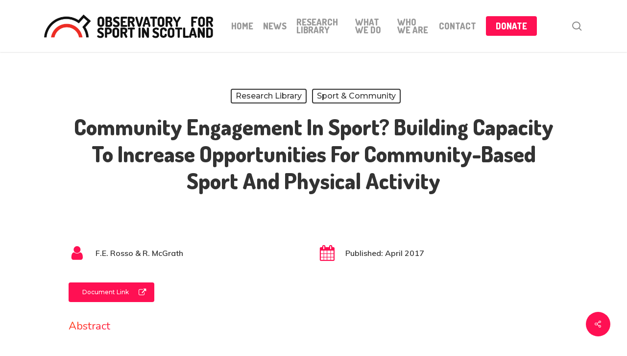

--- FILE ---
content_type: text/html; charset=UTF-8
request_url: https://oss.scot/community-engagement-in-sport-building-capacity-to-increase-opportunities-for-community-based-sport-and-physical-activity/
body_size: 27966
content:
<!doctype html>
<html lang="en-GB" class="no-js">
<head>
	<meta charset="UTF-8">
	<meta name="viewport" content="width=device-width, initial-scale=1, maximum-scale=1, user-scalable=0" /><link rel="shortcut icon" href="https://oss.scot/wp-content/uploads/2018/07/favicon.png" /><title>Community engagement in sport? Building capacity to increase opportunities for community-based sport and physical activity &#8211; Observatory for Sport in Scotland</title>
<meta name='robots' content='max-image-preview:large' />
<link rel='dns-prefetch' href='//fonts.googleapis.com' />
<link rel="alternate" type="application/rss+xml" title="Observatory for Sport in Scotland &raquo; Feed" href="https://oss.scot/feed/" />
<link rel="alternate" type="application/rss+xml" title="Observatory for Sport in Scotland &raquo; Comments Feed" href="https://oss.scot/comments/feed/" />
<link rel="alternate" title="oEmbed (JSON)" type="application/json+oembed" href="https://oss.scot/wp-json/oembed/1.0/embed?url=https%3A%2F%2Foss.scot%2Fcommunity-engagement-in-sport-building-capacity-to-increase-opportunities-for-community-based-sport-and-physical-activity%2F" />
<link rel="alternate" title="oEmbed (XML)" type="text/xml+oembed" href="https://oss.scot/wp-json/oembed/1.0/embed?url=https%3A%2F%2Foss.scot%2Fcommunity-engagement-in-sport-building-capacity-to-increase-opportunities-for-community-based-sport-and-physical-activity%2F&#038;format=xml" />
		<!-- This site uses the Google Analytics by MonsterInsights plugin v9.11.0 - Using Analytics tracking - https://www.monsterinsights.com/ -->
							<script src="//www.googletagmanager.com/gtag/js?id=G-XS4TTRC78X"  data-cfasync="false" data-wpfc-render="false" type="text/javascript" async></script>
			<script data-cfasync="false" data-wpfc-render="false" type="text/javascript">
				var mi_version = '9.11.0';
				var mi_track_user = true;
				var mi_no_track_reason = '';
								var MonsterInsightsDefaultLocations = {"page_location":"https:\/\/oss.scot\/community-engagement-in-sport-building-capacity-to-increase-opportunities-for-community-based-sport-and-physical-activity\/"};
								if ( typeof MonsterInsightsPrivacyGuardFilter === 'function' ) {
					var MonsterInsightsLocations = (typeof MonsterInsightsExcludeQuery === 'object') ? MonsterInsightsPrivacyGuardFilter( MonsterInsightsExcludeQuery ) : MonsterInsightsPrivacyGuardFilter( MonsterInsightsDefaultLocations );
				} else {
					var MonsterInsightsLocations = (typeof MonsterInsightsExcludeQuery === 'object') ? MonsterInsightsExcludeQuery : MonsterInsightsDefaultLocations;
				}

								var disableStrs = [
										'ga-disable-G-XS4TTRC78X',
									];

				/* Function to detect opted out users */
				function __gtagTrackerIsOptedOut() {
					for (var index = 0; index < disableStrs.length; index++) {
						if (document.cookie.indexOf(disableStrs[index] + '=true') > -1) {
							return true;
						}
					}

					return false;
				}

				/* Disable tracking if the opt-out cookie exists. */
				if (__gtagTrackerIsOptedOut()) {
					for (var index = 0; index < disableStrs.length; index++) {
						window[disableStrs[index]] = true;
					}
				}

				/* Opt-out function */
				function __gtagTrackerOptout() {
					for (var index = 0; index < disableStrs.length; index++) {
						document.cookie = disableStrs[index] + '=true; expires=Thu, 31 Dec 2099 23:59:59 UTC; path=/';
						window[disableStrs[index]] = true;
					}
				}

				if ('undefined' === typeof gaOptout) {
					function gaOptout() {
						__gtagTrackerOptout();
					}
				}
								window.dataLayer = window.dataLayer || [];

				window.MonsterInsightsDualTracker = {
					helpers: {},
					trackers: {},
				};
				if (mi_track_user) {
					function __gtagDataLayer() {
						dataLayer.push(arguments);
					}

					function __gtagTracker(type, name, parameters) {
						if (!parameters) {
							parameters = {};
						}

						if (parameters.send_to) {
							__gtagDataLayer.apply(null, arguments);
							return;
						}

						if (type === 'event') {
														parameters.send_to = monsterinsights_frontend.v4_id;
							var hookName = name;
							if (typeof parameters['event_category'] !== 'undefined') {
								hookName = parameters['event_category'] + ':' + name;
							}

							if (typeof MonsterInsightsDualTracker.trackers[hookName] !== 'undefined') {
								MonsterInsightsDualTracker.trackers[hookName](parameters);
							} else {
								__gtagDataLayer('event', name, parameters);
							}
							
						} else {
							__gtagDataLayer.apply(null, arguments);
						}
					}

					__gtagTracker('js', new Date());
					__gtagTracker('set', {
						'developer_id.dZGIzZG': true,
											});
					if ( MonsterInsightsLocations.page_location ) {
						__gtagTracker('set', MonsterInsightsLocations);
					}
										__gtagTracker('config', 'G-XS4TTRC78X', {"forceSSL":"true","link_attribution":"true"} );
										window.gtag = __gtagTracker;										(function () {
						/* https://developers.google.com/analytics/devguides/collection/analyticsjs/ */
						/* ga and __gaTracker compatibility shim. */
						var noopfn = function () {
							return null;
						};
						var newtracker = function () {
							return new Tracker();
						};
						var Tracker = function () {
							return null;
						};
						var p = Tracker.prototype;
						p.get = noopfn;
						p.set = noopfn;
						p.send = function () {
							var args = Array.prototype.slice.call(arguments);
							args.unshift('send');
							__gaTracker.apply(null, args);
						};
						var __gaTracker = function () {
							var len = arguments.length;
							if (len === 0) {
								return;
							}
							var f = arguments[len - 1];
							if (typeof f !== 'object' || f === null || typeof f.hitCallback !== 'function') {
								if ('send' === arguments[0]) {
									var hitConverted, hitObject = false, action;
									if ('event' === arguments[1]) {
										if ('undefined' !== typeof arguments[3]) {
											hitObject = {
												'eventAction': arguments[3],
												'eventCategory': arguments[2],
												'eventLabel': arguments[4],
												'value': arguments[5] ? arguments[5] : 1,
											}
										}
									}
									if ('pageview' === arguments[1]) {
										if ('undefined' !== typeof arguments[2]) {
											hitObject = {
												'eventAction': 'page_view',
												'page_path': arguments[2],
											}
										}
									}
									if (typeof arguments[2] === 'object') {
										hitObject = arguments[2];
									}
									if (typeof arguments[5] === 'object') {
										Object.assign(hitObject, arguments[5]);
									}
									if ('undefined' !== typeof arguments[1].hitType) {
										hitObject = arguments[1];
										if ('pageview' === hitObject.hitType) {
											hitObject.eventAction = 'page_view';
										}
									}
									if (hitObject) {
										action = 'timing' === arguments[1].hitType ? 'timing_complete' : hitObject.eventAction;
										hitConverted = mapArgs(hitObject);
										__gtagTracker('event', action, hitConverted);
									}
								}
								return;
							}

							function mapArgs(args) {
								var arg, hit = {};
								var gaMap = {
									'eventCategory': 'event_category',
									'eventAction': 'event_action',
									'eventLabel': 'event_label',
									'eventValue': 'event_value',
									'nonInteraction': 'non_interaction',
									'timingCategory': 'event_category',
									'timingVar': 'name',
									'timingValue': 'value',
									'timingLabel': 'event_label',
									'page': 'page_path',
									'location': 'page_location',
									'title': 'page_title',
									'referrer' : 'page_referrer',
								};
								for (arg in args) {
																		if (!(!args.hasOwnProperty(arg) || !gaMap.hasOwnProperty(arg))) {
										hit[gaMap[arg]] = args[arg];
									} else {
										hit[arg] = args[arg];
									}
								}
								return hit;
							}

							try {
								f.hitCallback();
							} catch (ex) {
							}
						};
						__gaTracker.create = newtracker;
						__gaTracker.getByName = newtracker;
						__gaTracker.getAll = function () {
							return [];
						};
						__gaTracker.remove = noopfn;
						__gaTracker.loaded = true;
						window['__gaTracker'] = __gaTracker;
					})();
									} else {
										console.log("");
					(function () {
						function __gtagTracker() {
							return null;
						}

						window['__gtagTracker'] = __gtagTracker;
						window['gtag'] = __gtagTracker;
					})();
									}
			</script>
							<!-- / Google Analytics by MonsterInsights -->
		<style id='wp-img-auto-sizes-contain-inline-css' type='text/css'>
img:is([sizes=auto i],[sizes^="auto," i]){contain-intrinsic-size:3000px 1500px}
/*# sourceURL=wp-img-auto-sizes-contain-inline-css */
</style>
<style id='wp-emoji-styles-inline-css' type='text/css'>

	img.wp-smiley, img.emoji {
		display: inline !important;
		border: none !important;
		box-shadow: none !important;
		height: 1em !important;
		width: 1em !important;
		margin: 0 0.07em !important;
		vertical-align: -0.1em !important;
		background: none !important;
		padding: 0 !important;
	}
/*# sourceURL=wp-emoji-styles-inline-css */
</style>
<style id='wp-block-library-inline-css' type='text/css'>
:root{--wp-block-synced-color:#7a00df;--wp-block-synced-color--rgb:122,0,223;--wp-bound-block-color:var(--wp-block-synced-color);--wp-editor-canvas-background:#ddd;--wp-admin-theme-color:#007cba;--wp-admin-theme-color--rgb:0,124,186;--wp-admin-theme-color-darker-10:#006ba1;--wp-admin-theme-color-darker-10--rgb:0,107,160.5;--wp-admin-theme-color-darker-20:#005a87;--wp-admin-theme-color-darker-20--rgb:0,90,135;--wp-admin-border-width-focus:2px}@media (min-resolution:192dpi){:root{--wp-admin-border-width-focus:1.5px}}.wp-element-button{cursor:pointer}:root .has-very-light-gray-background-color{background-color:#eee}:root .has-very-dark-gray-background-color{background-color:#313131}:root .has-very-light-gray-color{color:#eee}:root .has-very-dark-gray-color{color:#313131}:root .has-vivid-green-cyan-to-vivid-cyan-blue-gradient-background{background:linear-gradient(135deg,#00d084,#0693e3)}:root .has-purple-crush-gradient-background{background:linear-gradient(135deg,#34e2e4,#4721fb 50%,#ab1dfe)}:root .has-hazy-dawn-gradient-background{background:linear-gradient(135deg,#faaca8,#dad0ec)}:root .has-subdued-olive-gradient-background{background:linear-gradient(135deg,#fafae1,#67a671)}:root .has-atomic-cream-gradient-background{background:linear-gradient(135deg,#fdd79a,#004a59)}:root .has-nightshade-gradient-background{background:linear-gradient(135deg,#330968,#31cdcf)}:root .has-midnight-gradient-background{background:linear-gradient(135deg,#020381,#2874fc)}:root{--wp--preset--font-size--normal:16px;--wp--preset--font-size--huge:42px}.has-regular-font-size{font-size:1em}.has-larger-font-size{font-size:2.625em}.has-normal-font-size{font-size:var(--wp--preset--font-size--normal)}.has-huge-font-size{font-size:var(--wp--preset--font-size--huge)}.has-text-align-center{text-align:center}.has-text-align-left{text-align:left}.has-text-align-right{text-align:right}.has-fit-text{white-space:nowrap!important}#end-resizable-editor-section{display:none}.aligncenter{clear:both}.items-justified-left{justify-content:flex-start}.items-justified-center{justify-content:center}.items-justified-right{justify-content:flex-end}.items-justified-space-between{justify-content:space-between}.screen-reader-text{border:0;clip-path:inset(50%);height:1px;margin:-1px;overflow:hidden;padding:0;position:absolute;width:1px;word-wrap:normal!important}.screen-reader-text:focus{background-color:#ddd;clip-path:none;color:#444;display:block;font-size:1em;height:auto;left:5px;line-height:normal;padding:15px 23px 14px;text-decoration:none;top:5px;width:auto;z-index:100000}html :where(.has-border-color){border-style:solid}html :where([style*=border-top-color]){border-top-style:solid}html :where([style*=border-right-color]){border-right-style:solid}html :where([style*=border-bottom-color]){border-bottom-style:solid}html :where([style*=border-left-color]){border-left-style:solid}html :where([style*=border-width]){border-style:solid}html :where([style*=border-top-width]){border-top-style:solid}html :where([style*=border-right-width]){border-right-style:solid}html :where([style*=border-bottom-width]){border-bottom-style:solid}html :where([style*=border-left-width]){border-left-style:solid}html :where(img[class*=wp-image-]){height:auto;max-width:100%}:where(figure){margin:0 0 1em}html :where(.is-position-sticky){--wp-admin--admin-bar--position-offset:var(--wp-admin--admin-bar--height,0px)}@media screen and (max-width:600px){html :where(.is-position-sticky){--wp-admin--admin-bar--position-offset:0px}}

/*# sourceURL=wp-block-library-inline-css */
</style><style id='global-styles-inline-css' type='text/css'>
:root{--wp--preset--aspect-ratio--square: 1;--wp--preset--aspect-ratio--4-3: 4/3;--wp--preset--aspect-ratio--3-4: 3/4;--wp--preset--aspect-ratio--3-2: 3/2;--wp--preset--aspect-ratio--2-3: 2/3;--wp--preset--aspect-ratio--16-9: 16/9;--wp--preset--aspect-ratio--9-16: 9/16;--wp--preset--color--black: #000000;--wp--preset--color--cyan-bluish-gray: #abb8c3;--wp--preset--color--white: #ffffff;--wp--preset--color--pale-pink: #f78da7;--wp--preset--color--vivid-red: #cf2e2e;--wp--preset--color--luminous-vivid-orange: #ff6900;--wp--preset--color--luminous-vivid-amber: #fcb900;--wp--preset--color--light-green-cyan: #7bdcb5;--wp--preset--color--vivid-green-cyan: #00d084;--wp--preset--color--pale-cyan-blue: #8ed1fc;--wp--preset--color--vivid-cyan-blue: #0693e3;--wp--preset--color--vivid-purple: #9b51e0;--wp--preset--gradient--vivid-cyan-blue-to-vivid-purple: linear-gradient(135deg,rgb(6,147,227) 0%,rgb(155,81,224) 100%);--wp--preset--gradient--light-green-cyan-to-vivid-green-cyan: linear-gradient(135deg,rgb(122,220,180) 0%,rgb(0,208,130) 100%);--wp--preset--gradient--luminous-vivid-amber-to-luminous-vivid-orange: linear-gradient(135deg,rgb(252,185,0) 0%,rgb(255,105,0) 100%);--wp--preset--gradient--luminous-vivid-orange-to-vivid-red: linear-gradient(135deg,rgb(255,105,0) 0%,rgb(207,46,46) 100%);--wp--preset--gradient--very-light-gray-to-cyan-bluish-gray: linear-gradient(135deg,rgb(238,238,238) 0%,rgb(169,184,195) 100%);--wp--preset--gradient--cool-to-warm-spectrum: linear-gradient(135deg,rgb(74,234,220) 0%,rgb(151,120,209) 20%,rgb(207,42,186) 40%,rgb(238,44,130) 60%,rgb(251,105,98) 80%,rgb(254,248,76) 100%);--wp--preset--gradient--blush-light-purple: linear-gradient(135deg,rgb(255,206,236) 0%,rgb(152,150,240) 100%);--wp--preset--gradient--blush-bordeaux: linear-gradient(135deg,rgb(254,205,165) 0%,rgb(254,45,45) 50%,rgb(107,0,62) 100%);--wp--preset--gradient--luminous-dusk: linear-gradient(135deg,rgb(255,203,112) 0%,rgb(199,81,192) 50%,rgb(65,88,208) 100%);--wp--preset--gradient--pale-ocean: linear-gradient(135deg,rgb(255,245,203) 0%,rgb(182,227,212) 50%,rgb(51,167,181) 100%);--wp--preset--gradient--electric-grass: linear-gradient(135deg,rgb(202,248,128) 0%,rgb(113,206,126) 100%);--wp--preset--gradient--midnight: linear-gradient(135deg,rgb(2,3,129) 0%,rgb(40,116,252) 100%);--wp--preset--font-size--small: 13px;--wp--preset--font-size--medium: 20px;--wp--preset--font-size--large: 36px;--wp--preset--font-size--x-large: 42px;--wp--preset--spacing--20: 0.44rem;--wp--preset--spacing--30: 0.67rem;--wp--preset--spacing--40: 1rem;--wp--preset--spacing--50: 1.5rem;--wp--preset--spacing--60: 2.25rem;--wp--preset--spacing--70: 3.38rem;--wp--preset--spacing--80: 5.06rem;--wp--preset--shadow--natural: 6px 6px 9px rgba(0, 0, 0, 0.2);--wp--preset--shadow--deep: 12px 12px 50px rgba(0, 0, 0, 0.4);--wp--preset--shadow--sharp: 6px 6px 0px rgba(0, 0, 0, 0.2);--wp--preset--shadow--outlined: 6px 6px 0px -3px rgb(255, 255, 255), 6px 6px rgb(0, 0, 0);--wp--preset--shadow--crisp: 6px 6px 0px rgb(0, 0, 0);}:root { --wp--style--global--content-size: 1300px;--wp--style--global--wide-size: 1300px; }:where(body) { margin: 0; }.wp-site-blocks > .alignleft { float: left; margin-right: 2em; }.wp-site-blocks > .alignright { float: right; margin-left: 2em; }.wp-site-blocks > .aligncenter { justify-content: center; margin-left: auto; margin-right: auto; }:where(.is-layout-flex){gap: 0.5em;}:where(.is-layout-grid){gap: 0.5em;}.is-layout-flow > .alignleft{float: left;margin-inline-start: 0;margin-inline-end: 2em;}.is-layout-flow > .alignright{float: right;margin-inline-start: 2em;margin-inline-end: 0;}.is-layout-flow > .aligncenter{margin-left: auto !important;margin-right: auto !important;}.is-layout-constrained > .alignleft{float: left;margin-inline-start: 0;margin-inline-end: 2em;}.is-layout-constrained > .alignright{float: right;margin-inline-start: 2em;margin-inline-end: 0;}.is-layout-constrained > .aligncenter{margin-left: auto !important;margin-right: auto !important;}.is-layout-constrained > :where(:not(.alignleft):not(.alignright):not(.alignfull)){max-width: var(--wp--style--global--content-size);margin-left: auto !important;margin-right: auto !important;}.is-layout-constrained > .alignwide{max-width: var(--wp--style--global--wide-size);}body .is-layout-flex{display: flex;}.is-layout-flex{flex-wrap: wrap;align-items: center;}.is-layout-flex > :is(*, div){margin: 0;}body .is-layout-grid{display: grid;}.is-layout-grid > :is(*, div){margin: 0;}body{padding-top: 0px;padding-right: 0px;padding-bottom: 0px;padding-left: 0px;}:root :where(.wp-element-button, .wp-block-button__link){background-color: #32373c;border-width: 0;color: #fff;font-family: inherit;font-size: inherit;font-style: inherit;font-weight: inherit;letter-spacing: inherit;line-height: inherit;padding-top: calc(0.667em + 2px);padding-right: calc(1.333em + 2px);padding-bottom: calc(0.667em + 2px);padding-left: calc(1.333em + 2px);text-decoration: none;text-transform: inherit;}.has-black-color{color: var(--wp--preset--color--black) !important;}.has-cyan-bluish-gray-color{color: var(--wp--preset--color--cyan-bluish-gray) !important;}.has-white-color{color: var(--wp--preset--color--white) !important;}.has-pale-pink-color{color: var(--wp--preset--color--pale-pink) !important;}.has-vivid-red-color{color: var(--wp--preset--color--vivid-red) !important;}.has-luminous-vivid-orange-color{color: var(--wp--preset--color--luminous-vivid-orange) !important;}.has-luminous-vivid-amber-color{color: var(--wp--preset--color--luminous-vivid-amber) !important;}.has-light-green-cyan-color{color: var(--wp--preset--color--light-green-cyan) !important;}.has-vivid-green-cyan-color{color: var(--wp--preset--color--vivid-green-cyan) !important;}.has-pale-cyan-blue-color{color: var(--wp--preset--color--pale-cyan-blue) !important;}.has-vivid-cyan-blue-color{color: var(--wp--preset--color--vivid-cyan-blue) !important;}.has-vivid-purple-color{color: var(--wp--preset--color--vivid-purple) !important;}.has-black-background-color{background-color: var(--wp--preset--color--black) !important;}.has-cyan-bluish-gray-background-color{background-color: var(--wp--preset--color--cyan-bluish-gray) !important;}.has-white-background-color{background-color: var(--wp--preset--color--white) !important;}.has-pale-pink-background-color{background-color: var(--wp--preset--color--pale-pink) !important;}.has-vivid-red-background-color{background-color: var(--wp--preset--color--vivid-red) !important;}.has-luminous-vivid-orange-background-color{background-color: var(--wp--preset--color--luminous-vivid-orange) !important;}.has-luminous-vivid-amber-background-color{background-color: var(--wp--preset--color--luminous-vivid-amber) !important;}.has-light-green-cyan-background-color{background-color: var(--wp--preset--color--light-green-cyan) !important;}.has-vivid-green-cyan-background-color{background-color: var(--wp--preset--color--vivid-green-cyan) !important;}.has-pale-cyan-blue-background-color{background-color: var(--wp--preset--color--pale-cyan-blue) !important;}.has-vivid-cyan-blue-background-color{background-color: var(--wp--preset--color--vivid-cyan-blue) !important;}.has-vivid-purple-background-color{background-color: var(--wp--preset--color--vivid-purple) !important;}.has-black-border-color{border-color: var(--wp--preset--color--black) !important;}.has-cyan-bluish-gray-border-color{border-color: var(--wp--preset--color--cyan-bluish-gray) !important;}.has-white-border-color{border-color: var(--wp--preset--color--white) !important;}.has-pale-pink-border-color{border-color: var(--wp--preset--color--pale-pink) !important;}.has-vivid-red-border-color{border-color: var(--wp--preset--color--vivid-red) !important;}.has-luminous-vivid-orange-border-color{border-color: var(--wp--preset--color--luminous-vivid-orange) !important;}.has-luminous-vivid-amber-border-color{border-color: var(--wp--preset--color--luminous-vivid-amber) !important;}.has-light-green-cyan-border-color{border-color: var(--wp--preset--color--light-green-cyan) !important;}.has-vivid-green-cyan-border-color{border-color: var(--wp--preset--color--vivid-green-cyan) !important;}.has-pale-cyan-blue-border-color{border-color: var(--wp--preset--color--pale-cyan-blue) !important;}.has-vivid-cyan-blue-border-color{border-color: var(--wp--preset--color--vivid-cyan-blue) !important;}.has-vivid-purple-border-color{border-color: var(--wp--preset--color--vivid-purple) !important;}.has-vivid-cyan-blue-to-vivid-purple-gradient-background{background: var(--wp--preset--gradient--vivid-cyan-blue-to-vivid-purple) !important;}.has-light-green-cyan-to-vivid-green-cyan-gradient-background{background: var(--wp--preset--gradient--light-green-cyan-to-vivid-green-cyan) !important;}.has-luminous-vivid-amber-to-luminous-vivid-orange-gradient-background{background: var(--wp--preset--gradient--luminous-vivid-amber-to-luminous-vivid-orange) !important;}.has-luminous-vivid-orange-to-vivid-red-gradient-background{background: var(--wp--preset--gradient--luminous-vivid-orange-to-vivid-red) !important;}.has-very-light-gray-to-cyan-bluish-gray-gradient-background{background: var(--wp--preset--gradient--very-light-gray-to-cyan-bluish-gray) !important;}.has-cool-to-warm-spectrum-gradient-background{background: var(--wp--preset--gradient--cool-to-warm-spectrum) !important;}.has-blush-light-purple-gradient-background{background: var(--wp--preset--gradient--blush-light-purple) !important;}.has-blush-bordeaux-gradient-background{background: var(--wp--preset--gradient--blush-bordeaux) !important;}.has-luminous-dusk-gradient-background{background: var(--wp--preset--gradient--luminous-dusk) !important;}.has-pale-ocean-gradient-background{background: var(--wp--preset--gradient--pale-ocean) !important;}.has-electric-grass-gradient-background{background: var(--wp--preset--gradient--electric-grass) !important;}.has-midnight-gradient-background{background: var(--wp--preset--gradient--midnight) !important;}.has-small-font-size{font-size: var(--wp--preset--font-size--small) !important;}.has-medium-font-size{font-size: var(--wp--preset--font-size--medium) !important;}.has-large-font-size{font-size: var(--wp--preset--font-size--large) !important;}.has-x-large-font-size{font-size: var(--wp--preset--font-size--x-large) !important;}
/*# sourceURL=global-styles-inline-css */
</style>

<link rel='stylesheet' id='contact-form-7-css' href='https://oss.scot/wp-content/plugins/contact-form-7/includes/css/styles.css?ver=6.1.4' type='text/css' media='all' />
<link rel='stylesheet' id='salient-social-css' href='https://oss.scot/wp-content/plugins/salient-social/css/style.css?ver=1.2.5' type='text/css' media='all' />
<style id='salient-social-inline-css' type='text/css'>

  .sharing-default-minimal .nectar-love.loved,
  body .nectar-social[data-color-override="override"].fixed > a:before, 
  body .nectar-social[data-color-override="override"].fixed .nectar-social-inner a,
  .sharing-default-minimal .nectar-social[data-color-override="override"] .nectar-social-inner a:hover,
  .nectar-social.vertical[data-color-override="override"] .nectar-social-inner a:hover {
    background-color: #ff1053;
  }
  .nectar-social.hover .nectar-love.loved,
  .nectar-social.hover > .nectar-love-button a:hover,
  .nectar-social[data-color-override="override"].hover > div a:hover,
  #single-below-header .nectar-social[data-color-override="override"].hover > div a:hover,
  .nectar-social[data-color-override="override"].hover .share-btn:hover,
  .sharing-default-minimal .nectar-social[data-color-override="override"] .nectar-social-inner a {
    border-color: #ff1053;
  }
  #single-below-header .nectar-social.hover .nectar-love.loved i,
  #single-below-header .nectar-social.hover[data-color-override="override"] a:hover,
  #single-below-header .nectar-social.hover[data-color-override="override"] a:hover i,
  #single-below-header .nectar-social.hover .nectar-love-button a:hover i,
  .nectar-love:hover i,
  .hover .nectar-love:hover .total_loves,
  .nectar-love.loved i,
  .nectar-social.hover .nectar-love.loved .total_loves,
  .nectar-social.hover .share-btn:hover, 
  .nectar-social[data-color-override="override"].hover .nectar-social-inner a:hover,
  .nectar-social[data-color-override="override"].hover > div:hover span,
  .sharing-default-minimal .nectar-social[data-color-override="override"] .nectar-social-inner a:not(:hover) i,
  .sharing-default-minimal .nectar-social[data-color-override="override"] .nectar-social-inner a:not(:hover) {
    color: #ff1053;
  }
/*# sourceURL=salient-social-inline-css */
</style>
<link rel='stylesheet' id='parent-css-css' href='https://oss.scot/wp-content/themes/salient/style.css?ver=6.9' type='text/css' media='all' />
<link rel='stylesheet' id='child-css-css' href='https://oss.scot/wp-content/themes/salient-child/style.css?ver=6.9' type='text/css' media='all' />
<link rel='stylesheet' id='font-awesome-css' href='https://oss.scot/wp-content/themes/salient/css/font-awesome-legacy.min.css?ver=4.7.1' type='text/css' media='all' />
<link rel='stylesheet' id='salient-grid-system-css' href='https://oss.scot/wp-content/themes/salient/css/build/grid-system.css?ver=17.3.1' type='text/css' media='all' />
<link rel='stylesheet' id='main-styles-css' href='https://oss.scot/wp-content/themes/salient/css/build/style.css?ver=17.3.1' type='text/css' media='all' />
<style id='main-styles-inline-css' type='text/css'>
html:not(.page-trans-loaded) { background-color: #ffffff; }
/*# sourceURL=main-styles-inline-css */
</style>
<link rel='stylesheet' id='nectar-single-styles-css' href='https://oss.scot/wp-content/themes/salient/css/build/single.css?ver=17.3.1' type='text/css' media='all' />
<link rel='stylesheet' id='nectar-element-icon-with-text-css' href='https://oss.scot/wp-content/themes/salient/css/build/elements/element-icon-with-text.css?ver=17.3.1' type='text/css' media='all' />
<link rel='stylesheet' id='nectar-element-recent-posts-css' href='https://oss.scot/wp-content/themes/salient/css/build/elements/element-recent-posts.css?ver=17.3.1' type='text/css' media='all' />
<link rel='stylesheet' id='nectar-cf7-css' href='https://oss.scot/wp-content/themes/salient/css/build/third-party/cf7.css?ver=17.3.1' type='text/css' media='all' />
<link rel='stylesheet' id='nectar_default_font_open_sans-css' href='https://fonts.googleapis.com/css?family=Open+Sans%3A300%2C400%2C600%2C700&#038;subset=latin%2Clatin-ext' type='text/css' media='all' />
<link rel='stylesheet' id='responsive-css' href='https://oss.scot/wp-content/themes/salient/css/build/responsive.css?ver=17.3.1' type='text/css' media='all' />
<link rel='stylesheet' id='skin-material-css' href='https://oss.scot/wp-content/themes/salient/css/build/skin-material.css?ver=17.3.1' type='text/css' media='all' />
<link rel='stylesheet' id='salient-wp-menu-dynamic-css' href='https://oss.scot/wp-content/uploads/salient/menu-dynamic.css?ver=85786' type='text/css' media='all' />
<link rel='stylesheet' id='js_composer_front-css' href='https://oss.scot/wp-content/themes/salient/css/build/plugins/js_composer.css?ver=17.3.1' type='text/css' media='all' />
<link rel='stylesheet' id='dynamic-css-css' href='https://oss.scot/wp-content/themes/salient/css/salient-dynamic-styles.css?ver=64725' type='text/css' media='all' />
<style id='dynamic-css-inline-css' type='text/css'>
#page-header-bg[data-post-hs="default_minimal"] .inner-wrap{text-align:center}#page-header-bg[data-post-hs="default_minimal"] .inner-wrap >a,.material #page-header-bg.fullscreen-header .inner-wrap >a{color:#fff;font-weight:600;border:var(--nectar-border-thickness) solid rgba(255,255,255,0.4);padding:4px 10px;margin:5px 6px 0 5px;display:inline-block;transition:all 0.2s ease;-webkit-transition:all 0.2s ease;font-size:14px;line-height:18px}body.material #page-header-bg.fullscreen-header .inner-wrap >a{margin-bottom:15px;}body.material #page-header-bg.fullscreen-header .inner-wrap >a{border:none;padding:6px 10px}body[data-button-style^="rounded"] #page-header-bg[data-post-hs="default_minimal"] .inner-wrap >a,body[data-button-style^="rounded"].material #page-header-bg.fullscreen-header .inner-wrap >a{border-radius:100px}body.single [data-post-hs="default_minimal"] #single-below-header span,body.single .heading-title[data-header-style="default_minimal"] #single-below-header span{line-height:14px;}#page-header-bg[data-post-hs="default_minimal"] #single-below-header{text-align:center;position:relative;z-index:100}#page-header-bg[data-post-hs="default_minimal"] #single-below-header span{float:none;display:inline-block}#page-header-bg[data-post-hs="default_minimal"] .inner-wrap >a:hover,#page-header-bg[data-post-hs="default_minimal"] .inner-wrap >a:focus{border-color:transparent}#page-header-bg.fullscreen-header .avatar,#page-header-bg[data-post-hs="default_minimal"] .avatar{border-radius:100%}#page-header-bg.fullscreen-header .meta-author span,#page-header-bg[data-post-hs="default_minimal"] .meta-author span{display:block}#page-header-bg.fullscreen-header .meta-author img{margin-bottom:0;height:50px;width:auto}#page-header-bg[data-post-hs="default_minimal"] .meta-author img{margin-bottom:0;height:40px;width:auto}#page-header-bg[data-post-hs="default_minimal"] .author-section{position:absolute;bottom:30px}#page-header-bg.fullscreen-header .meta-author,#page-header-bg[data-post-hs="default_minimal"] .meta-author{font-size:18px}#page-header-bg.fullscreen-header .author-section .meta-date,#page-header-bg[data-post-hs="default_minimal"] .author-section .meta-date{font-size:12px;color:rgba(255,255,255,0.8)}#page-header-bg.fullscreen-header .author-section .meta-date i{font-size:12px}#page-header-bg[data-post-hs="default_minimal"] .author-section .meta-date i{font-size:11px;line-height:14px}#page-header-bg[data-post-hs="default_minimal"] .author-section .avatar-post-info{position:relative;top:-5px}#page-header-bg.fullscreen-header .author-section a,#page-header-bg[data-post-hs="default_minimal"] .author-section a{display:block;margin-bottom:-2px}#page-header-bg[data-post-hs="default_minimal"] .author-section a{font-size:14px;line-height:14px}#page-header-bg.fullscreen-header .author-section a:hover,#page-header-bg[data-post-hs="default_minimal"] .author-section a:hover{color:rgba(255,255,255,0.85)!important}#page-header-bg.fullscreen-header .author-section,#page-header-bg[data-post-hs="default_minimal"] .author-section{width:100%;z-index:10;text-align:center}#page-header-bg.fullscreen-header .author-section{margin-top:25px;}#page-header-bg.fullscreen-header .author-section span,#page-header-bg[data-post-hs="default_minimal"] .author-section span{padding-left:0;line-height:20px;font-size:20px}#page-header-bg.fullscreen-header .author-section .avatar-post-info,#page-header-bg[data-post-hs="default_minimal"] .author-section .avatar-post-info{margin-left:10px}#page-header-bg.fullscreen-header .author-section .avatar-post-info,#page-header-bg.fullscreen-header .author-section .meta-author,#page-header-bg[data-post-hs="default_minimal"] .author-section .avatar-post-info,#page-header-bg[data-post-hs="default_minimal"] .author-section .meta-author{text-align:left;display:inline-block;top:9px}@media only screen and (min-width :690px) and (max-width :999px){body.single-post #page-header-bg[data-post-hs="default_minimal"]{padding-top:10%;padding-bottom:10%;}}@media only screen and (max-width :690px){#ajax-content-wrap #page-header-bg[data-post-hs="default_minimal"] #single-below-header span:not(.rich-snippet-hidden),#ajax-content-wrap .row.heading-title[data-header-style="default_minimal"] .col.section-title span.meta-category{display:inline-block;}.container-wrap[data-remove-post-comment-number="0"][data-remove-post-author="0"][data-remove-post-date="0"] .heading-title[data-header-style="default_minimal"] #single-below-header > span,#page-header-bg[data-post-hs="default_minimal"] .span_6[data-remove-post-comment-number="0"][data-remove-post-author="0"][data-remove-post-date="0"] #single-below-header > span{padding:0 8px;}.container-wrap[data-remove-post-comment-number="0"][data-remove-post-author="0"][data-remove-post-date="0"] .heading-title[data-header-style="default_minimal"] #single-below-header span,#page-header-bg[data-post-hs="default_minimal"] .span_6[data-remove-post-comment-number="0"][data-remove-post-author="0"][data-remove-post-date="0"] #single-below-header span{font-size:13px;line-height:10px;}.material #page-header-bg.fullscreen-header .author-section{margin-top:5px;}#page-header-bg.fullscreen-header .author-section{bottom:20px;}#page-header-bg.fullscreen-header .author-section .meta-date:not(.updated){margin-top:-4px;display:block;}#page-header-bg.fullscreen-header .author-section .avatar-post-info{margin:10px 0 0 0;}}#page-header-bg h1,#page-header-bg .subheader,.nectar-box-roll .overlaid-content h1,.nectar-box-roll .overlaid-content .subheader,#page-header-bg #portfolio-nav a i,body .section-title #portfolio-nav a:hover i,.page-header-no-bg h1,.page-header-no-bg span,#page-header-bg #portfolio-nav a i,#page-header-bg span,#page-header-bg #single-below-header a:hover,#page-header-bg #single-below-header a:focus,#page-header-bg.fullscreen-header .author-section a{color:#ffffff!important;}body #page-header-bg .pinterest-share i,body #page-header-bg .facebook-share i,body #page-header-bg .linkedin-share i,body #page-header-bg .twitter-share i,body #page-header-bg .google-plus-share i,body #page-header-bg .icon-salient-heart,body #page-header-bg .icon-salient-heart-2{color:#ffffff;}#page-header-bg[data-post-hs="default_minimal"] .inner-wrap > a:not(:hover){color:#ffffff;border-color:rgba(255,255,255,0.4);}.single #page-header-bg #single-below-header > span{border-color:rgba(255,255,255,0.4);}body .section-title #portfolio-nav a:hover i{opacity:0.75;}.single #page-header-bg .blog-title #single-meta .nectar-social.hover > div a,.single #page-header-bg .blog-title #single-meta > div a,.single #page-header-bg .blog-title #single-meta ul .n-shortcode a,#page-header-bg .blog-title #single-meta .nectar-social.hover .share-btn{border-color:rgba(255,255,255,0.4);}.single #page-header-bg .blog-title #single-meta .nectar-social.hover > div a:hover,#page-header-bg .blog-title #single-meta .nectar-social.hover .share-btn:hover,.single #page-header-bg .blog-title #single-meta div > a:hover,.single #page-header-bg .blog-title #single-meta ul .n-shortcode a:hover,.single #page-header-bg .blog-title #single-meta ul li:not(.meta-share-count):hover > a{border-color:rgba(255,255,255,1);}.single #page-header-bg #single-meta div span,.single #page-header-bg #single-meta > div a,.single #page-header-bg #single-meta > div i{color:#ffffff!important;}.single #page-header-bg #single-meta ul .meta-share-count .nectar-social a i{color:rgba(255,255,255,0.7)!important;}.single #page-header-bg #single-meta ul .meta-share-count .nectar-social a:hover i{color:rgba(255,255,255,1)!important;}#header-space{background-color:#ffffff}@media only screen and (min-width:1000px){body #ajax-content-wrap.no-scroll{min-height:calc(100vh - 106px);height:calc(100vh - 106px)!important;}}@media only screen and (min-width:1000px){#page-header-wrap.fullscreen-header,#page-header-wrap.fullscreen-header #page-header-bg,html:not(.nectar-box-roll-loaded) .nectar-box-roll > #page-header-bg.fullscreen-header,.nectar_fullscreen_zoom_recent_projects,#nectar_fullscreen_rows:not(.afterLoaded) > div{height:calc(100vh - 105px);}.wpb_row.vc_row-o-full-height.top-level,.wpb_row.vc_row-o-full-height.top-level > .col.span_12{min-height:calc(100vh - 105px);}html:not(.nectar-box-roll-loaded) .nectar-box-roll > #page-header-bg.fullscreen-header{top:106px;}.nectar-slider-wrap[data-fullscreen="true"]:not(.loaded),.nectar-slider-wrap[data-fullscreen="true"]:not(.loaded) .swiper-container{height:calc(100vh - 104px)!important;}.admin-bar .nectar-slider-wrap[data-fullscreen="true"]:not(.loaded),.admin-bar .nectar-slider-wrap[data-fullscreen="true"]:not(.loaded) .swiper-container{height:calc(100vh - 104px - 32px)!important;}}.admin-bar[class*="page-template-template-no-header"] .wpb_row.vc_row-o-full-height.top-level,.admin-bar[class*="page-template-template-no-header"] .wpb_row.vc_row-o-full-height.top-level > .col.span_12{min-height:calc(100vh - 32px);}body[class*="page-template-template-no-header"] .wpb_row.vc_row-o-full-height.top-level,body[class*="page-template-template-no-header"] .wpb_row.vc_row-o-full-height.top-level > .col.span_12{min-height:100vh;}@media only screen and (max-width:999px){.using-mobile-browser #nectar_fullscreen_rows:not(.afterLoaded):not([data-mobile-disable="on"]) > div{height:calc(100vh - 100px);}.using-mobile-browser .wpb_row.vc_row-o-full-height.top-level,.using-mobile-browser .wpb_row.vc_row-o-full-height.top-level > .col.span_12,[data-permanent-transparent="1"].using-mobile-browser .wpb_row.vc_row-o-full-height.top-level,[data-permanent-transparent="1"].using-mobile-browser .wpb_row.vc_row-o-full-height.top-level > .col.span_12{min-height:calc(100vh - 100px);}html:not(.nectar-box-roll-loaded) .nectar-box-roll > #page-header-bg.fullscreen-header,.nectar_fullscreen_zoom_recent_projects,.nectar-slider-wrap[data-fullscreen="true"]:not(.loaded),.nectar-slider-wrap[data-fullscreen="true"]:not(.loaded) .swiper-container,#nectar_fullscreen_rows:not(.afterLoaded):not([data-mobile-disable="on"]) > div{height:calc(100vh - 47px);}.wpb_row.vc_row-o-full-height.top-level,.wpb_row.vc_row-o-full-height.top-level > .col.span_12{min-height:calc(100vh - 47px);}body[data-transparent-header="false"] #ajax-content-wrap.no-scroll{min-height:calc(100vh - 47px);height:calc(100vh - 47px);}}.nectar-button.medium{border-radius:3px 3px 3px 3px;padding:10px 15px;font-size:12px;color:#FFF;box-shadow:0 -2px rgba(0,0,0,0.1) inset;}.nectar-button.medium.see-through,.nectar-button.medium.see-through-2,.nectar-button.medium.see-through-3{padding-top:9px;padding-bottom:9px}.nectar-button.medium i.icon-button-arrow{font-size:16px}body[data-button-style^="rounded"] .nectar-button.medium:not(.see-through):not(.see-through-2):not(.see-through-3).has-icon,body[data-button-style^="rounded"] .nectar-button.medium:not(.see-through):not(.see-through-2):not(.see-through-3).tilt.has-icon{padding-left:42px;padding-right:42px}body[data-button-style^="rounded"] .nectar-button.medium:not(.see-through):not(.see-through-2):not(.see-through-3){padding:12px 18px;}.nectar-button.medium.has-icon,.nectar-button.medium.tilt.has-icon{padding-left:42px;padding-right:42px}.nectar-gradient-text[data-color="extra-color-gradient-2"][data-direction="horizontal"] *{color:#ff1053;background:linear-gradient(to bottom right,#ff4f0f,#ff1053);-webkit-background-clip:text;-webkit-text-fill-color:transparent;background-clip:text;display:inline-block;}.screen-reader-text,.nectar-skip-to-content:not(:focus){border:0;clip:rect(1px,1px,1px,1px);clip-path:inset(50%);height:1px;margin:-1px;overflow:hidden;padding:0;position:absolute!important;width:1px;word-wrap:normal!important;}.row .col img:not([srcset]){width:auto;}.row .col img.img-with-animation.nectar-lazy:not([srcset]){width:100%;}
/*# sourceURL=dynamic-css-inline-css */
</style>
<link rel='stylesheet' id='salient-child-style-css' href='https://oss.scot/wp-content/themes/salient-child/style.css?ver=17.3.1' type='text/css' media='all' />
<link rel='stylesheet' id='redux-google-fonts-salient_redux-css' href='https://fonts.googleapis.com/css?family=Dosis%3A800%7CMuli%3A600%7CNunito%3A700%2C400%2C400italic%7CRoboto%3A700%7CMontserrat%3A500&#038;subset=latin&#038;ver=6.9' type='text/css' media='all' />
<script type="text/javascript" src="https://oss.scot/wp-content/plugins/google-analytics-for-wordpress/assets/js/frontend-gtag.min.js?ver=9.11.0" id="monsterinsights-frontend-script-js" async="async" data-wp-strategy="async"></script>
<script data-cfasync="false" data-wpfc-render="false" type="text/javascript" id='monsterinsights-frontend-script-js-extra'>/* <![CDATA[ */
var monsterinsights_frontend = {"js_events_tracking":"true","download_extensions":"doc,pdf,ppt,zip,xls,docx,pptx,xlsx","inbound_paths":"[{\"path\":\"\\\/go\\\/\",\"label\":\"affiliate\"},{\"path\":\"\\\/recommend\\\/\",\"label\":\"affiliate\"}]","home_url":"https:\/\/oss.scot","hash_tracking":"false","v4_id":"G-XS4TTRC78X"};/* ]]> */
</script>
<script type="text/javascript" src="https://oss.scot/wp-includes/js/jquery/jquery.min.js?ver=3.7.1" id="jquery-core-js"></script>
<script type="text/javascript" src="https://oss.scot/wp-includes/js/jquery/jquery-migrate.min.js?ver=3.4.1" id="jquery-migrate-js"></script>
<script></script><link rel="https://api.w.org/" href="https://oss.scot/wp-json/" /><link rel="alternate" title="JSON" type="application/json" href="https://oss.scot/wp-json/wp/v2/posts/10622" /><link rel="EditURI" type="application/rsd+xml" title="RSD" href="https://oss.scot/xmlrpc.php?rsd" />
<meta name="generator" content="WordPress 6.9" />
<link rel="canonical" href="https://oss.scot/community-engagement-in-sport-building-capacity-to-increase-opportunities-for-community-based-sport-and-physical-activity/" />
<link rel='shortlink' href='https://oss.scot/?p=10622' />
<script type='text/javascript' data-cfasync='false'>var _mmunch = {'front': false, 'page': false, 'post': false, 'category': false, 'author': false, 'search': false, 'attachment': false, 'tag': false};_mmunch['post'] = true; _mmunch['postData'] = {"ID":10622,"post_name":"community-engagement-in-sport-building-capacity-to-increase-opportunities-for-community-based-sport-and-physical-activity","post_title":"Community engagement in sport? Building capacity to increase opportunities for community-based sport and physical activity","post_type":"post","post_author":"7","post_status":"publish"}; _mmunch['postCategories'] = [{"term_id":83,"name":"Research Library","slug":"research-library","term_group":0,"term_taxonomy_id":83,"taxonomy":"category","description":"","parent":0,"count":64,"filter":"raw","term_order":"0","cat_ID":83,"category_count":64,"category_description":"","cat_name":"Research Library","category_nicename":"research-library","category_parent":0},{"term_id":85,"name":"Sport &amp; Community","slug":"sport-community","term_group":0,"term_taxonomy_id":85,"taxonomy":"category","description":"","parent":83,"count":15,"filter":"raw","term_order":"0","cat_ID":85,"category_count":15,"category_description":"","cat_name":"Sport &amp; Community","category_nicename":"sport-community","category_parent":83}]; _mmunch['postTags'] = [{"term_id":91,"name":"RL-Social Capital","slug":"rl-social-capital","term_group":0,"term_taxonomy_id":91,"taxonomy":"post_tag","description":"","parent":0,"count":6,"filter":"raw","term_order":"0"},{"term_id":102,"name":"RL-source-Journal Articles","slug":"rl-source-journal-articles","term_group":0,"term_taxonomy_id":102,"taxonomy":"post_tag","description":"","parent":0,"count":17,"filter":"raw","term_order":"0"}]; _mmunch['postAuthor'] = {"name":"David Ferguson","ID":7};</script><script data-cfasync="false" src="//a.mailmunch.co/app/v1/site.js" id="mailmunch-script" data-plugin="mc_mm" data-mailmunch-site-id="522275" async></script><script type="text/javascript"> var root = document.getElementsByTagName( "html" )[0]; root.setAttribute( "class", "js" ); </script><meta name="generator" content="Powered by WPBakery Page Builder - drag and drop page builder for WordPress."/>
		<style type="text/css" id="wp-custom-css">
			/* For Blog page */
body .meta-author {
    display: none !important;
}


/* For Blog Single Pages */
body #single-below-header {
    display: none !important;
}
/* hide date and love on masonry blog */
body #post-area.masonry article.post .post-meta {
    display: none!important;
}
article.post .content-inner {
    border-bottom: none;
}

.masonry.material .masonry-blog-item .grav-wrap {
    display: none !important;
}

body #author-bio {
    display: none !important;
}

#footer-outer a.questionpro {
	color:#ff3a6f !important;
}		</style>
		<noscript><style> .wpb_animate_when_almost_visible { opacity: 1; }</style></noscript><link data-pagespeed-no-defer data-nowprocket data-wpacu-skip data-no-optimize data-noptimize rel='stylesheet' id='main-styles-non-critical-css' href='https://oss.scot/wp-content/themes/salient/css/build/style-non-critical.css?ver=17.3.1' type='text/css' media='all' />
<link data-pagespeed-no-defer data-nowprocket data-wpacu-skip data-no-optimize data-noptimize rel='stylesheet' id='magnific-css' href='https://oss.scot/wp-content/themes/salient/css/build/plugins/magnific.css?ver=8.6.0' type='text/css' media='all' />
<link data-pagespeed-no-defer data-nowprocket data-wpacu-skip data-no-optimize data-noptimize rel='stylesheet' id='nectar-ocm-core-css' href='https://oss.scot/wp-content/themes/salient/css/build/off-canvas/core.css?ver=17.3.1' type='text/css' media='all' />
<link data-pagespeed-no-defer data-nowprocket data-wpacu-skip data-no-optimize data-noptimize rel='stylesheet' id='nectar-ocm-slide-out-right-material-css' href='https://oss.scot/wp-content/themes/salient/css/build/off-canvas/slide-out-right-material.css?ver=17.3.1' type='text/css' media='all' />
<link data-pagespeed-no-defer data-nowprocket data-wpacu-skip data-no-optimize data-noptimize rel='stylesheet' id='nectar-ocm-slide-out-right-hover-css' href='https://oss.scot/wp-content/themes/salient/css/build/off-canvas/slide-out-right-hover.css?ver=17.3.1' type='text/css' media='all' />
</head><body class="wp-singular post-template-default single single-post postid-10622 single-format-standard wp-theme-salient wp-child-theme-salient-child material wpb-js-composer js-comp-ver-7.8.1 vc_responsive" data-footer-reveal="1" data-footer-reveal-shadow="none" data-header-format="default" data-body-border="off" data-boxed-style="" data-header-breakpoint="1000" data-dropdown-style="minimal" data-cae="easeOutQuart" data-cad="700" data-megamenu-width="full-width" data-aie="zoom-out" data-ls="magnific" data-apte="standard" data-hhun="1" data-fancy-form-rcs="default" data-form-style="minimal" data-form-submit="regular" data-is="minimal" data-button-style="slightly_rounded_shadow" data-user-account-button="false" data-flex-cols="true" data-col-gap="default" data-header-inherit-rc="false" data-header-search="true" data-animated-anchors="true" data-ajax-transitions="true" data-full-width-header="false" data-slide-out-widget-area="true" data-slide-out-widget-area-style="slide-out-from-right" data-user-set-ocm="off" data-loading-animation="none" data-bg-header="false" data-responsive="1" data-ext-responsive="true" data-ext-padding="90" data-header-resize="0" data-header-color="light" data-cart="false" data-remove-m-parallax="" data-remove-m-video-bgs="" data-m-animate="0" data-force-header-trans-color="light" data-smooth-scrolling="0" data-permanent-transparent="false" >
	
	<script type="text/javascript">
	 (function(window, document) {

		document.documentElement.classList.remove("no-js");

		if(navigator.userAgent.match(/(Android|iPod|iPhone|iPad|BlackBerry|IEMobile|Opera Mini)/)) {
			document.body.className += " using-mobile-browser mobile ";
		}
		if(navigator.userAgent.match(/Mac/) && navigator.maxTouchPoints && navigator.maxTouchPoints > 2) {
			document.body.className += " using-ios-device ";
		}

		if( !("ontouchstart" in window) ) {

			var body = document.querySelector("body");
			var winW = window.innerWidth;
			var bodyW = body.clientWidth;

			if (winW > bodyW + 4) {
				body.setAttribute("style", "--scroll-bar-w: " + (winW - bodyW - 4) + "px");
			} else {
				body.setAttribute("style", "--scroll-bar-w: 0px");
			}
		}

	 })(window, document);
   </script><a href="#ajax-content-wrap" class="nectar-skip-to-content">Skip to main content</a><div class="ocm-effect-wrap"><div class="ocm-effect-wrap-inner"><div id="ajax-loading-screen" data-disable-mobile="1" data-disable-fade-on-click="0" data-effect="standard" data-method="standard"><div class="loading-icon none"><div class="material-icon">
						<svg class="nectar-material-spinner" width="60px" height="60px" viewBox="0 0 60 60">
							<circle stroke-linecap="round" cx="30" cy="30" r="26" fill="none" stroke-width="6"></circle>
				  		</svg>	 
					</div></div></div>	
	<div id="header-space"  data-header-mobile-fixed='1'></div> 
	
		<div id="header-outer" data-has-menu="true" data-has-buttons="yes" data-header-button_style="default" data-using-pr-menu="false" data-mobile-fixed="1" data-ptnm="false" data-lhe="animated_underline" data-user-set-bg="#ffffff" data-format="default" data-permanent-transparent="false" data-megamenu-rt="1" data-remove-fixed="0" data-header-resize="0" data-cart="false" data-transparency-option="" data-box-shadow="small" data-shrink-num="6" data-using-secondary="0" data-using-logo="1" data-logo-height="50" data-m-logo-height="24" data-padding="28" data-full-width="false" data-condense="false" >
		
<div id="search-outer" class="nectar">
	<div id="search">
		<div class="container">
			 <div id="search-box">
				 <div class="inner-wrap">
					 <div class="col span_12">
						  <form role="search" action="https://oss.scot/" method="GET">
														 <input type="text" name="s" id="s" value="" aria-label="Search" placeholder="Search" />
							 
						<span>Hit enter to search or ESC to close</span>
						<button aria-label="Search" class="search-box__button" type="submit">Search</button>						</form>
					</div><!--/span_12-->
				</div><!--/inner-wrap-->
			 </div><!--/search-box-->
			 <div id="close"><a href="#" role="button"><span class="screen-reader-text">Close Search</span>
				<span class="close-wrap"> <span class="close-line close-line1" role="presentation"></span> <span class="close-line close-line2" role="presentation"></span> </span>				 </a></div>
		 </div><!--/container-->
	</div><!--/search-->
</div><!--/search-outer-->

<header id="top" role="banner" aria-label="Main Menu">
	<div class="container">
		<div class="row">
			<div class="col span_3">
								<a id="logo" href="https://oss.scot" data-supplied-ml-starting-dark="false" data-supplied-ml-starting="false" data-supplied-ml="false" >
					<img class="stnd skip-lazy default-logo" width="630" height="90" alt="Observatory for Sport in Scotland" src="https://oss.scot/wp-content/uploads/2018/07/Logo_colour1_retina.png" srcset="https://oss.scot/wp-content/uploads/2018/07/Logo_colour1_retina.png 1x, https://oss.scot/wp-content/uploads/2018/07/Logo_colour1_retina.png 2x" />				</a>
							</div><!--/span_3-->

			<div class="col span_9 col_last">
									<div class="nectar-mobile-only mobile-header"><div class="inner"></div></div>
									<a class="mobile-search" href="#searchbox"><span class="nectar-icon icon-salient-search" aria-hidden="true"></span><span class="screen-reader-text">search</span></a>
														<div class="slide-out-widget-area-toggle mobile-icon slide-out-from-right" data-custom-color="false" data-icon-animation="simple-transform">
						<div> <a href="#slide-out-widget-area" role="button" aria-label="Navigation Menu" aria-expanded="false" class="closed">
							<span class="screen-reader-text">Menu</span><span aria-hidden="true"> <i class="lines-button x2"> <i class="lines"></i> </i> </span>						</a></div>
					</div>
				
									<nav aria-label="Main Menu">
													<ul class="sf-menu">
								<li id="menu-item-8106" class="menu-item menu-item-type-post_type menu-item-object-page menu-item-home nectar-regular-menu-item menu-item-8106"><a href="https://oss.scot/"><span class="menu-title-text">Home</span></a></li>
<li id="menu-item-6527" class="menu-item menu-item-type-post_type menu-item-object-page menu-item-has-children nectar-regular-menu-item menu-item-6527"><a href="https://oss.scot/news/" aria-haspopup="true" aria-expanded="false"><span class="menu-title-text">News</span></a>
<ul class="sub-menu">
	<li id="menu-item-8266" class="menu-item menu-item-type-taxonomy menu-item-object-category nectar-regular-menu-item menu-item-8266"><a href="https://oss.scot/category/oss-news-posts/oss-news/"><span class="menu-title-text">OSS News</span></a></li>
	<li id="menu-item-10423" class="menu-item menu-item-type-taxonomy menu-item-object-category nectar-regular-menu-item menu-item-10423"><a href="https://oss.scot/category/oss-news-posts/covid-19/"><span class="menu-title-text">COVID-19 News</span></a></li>
	<li id="menu-item-10090" class="menu-item menu-item-type-post_type menu-item-object-page nectar-regular-menu-item menu-item-10090"><a href="https://oss.scot/whatwedo/fun-tips-for-lockdown/"><span class="menu-title-text">Fun tips for lockdown</span></a></li>
	<li id="menu-item-8270" class="menu-item menu-item-type-taxonomy menu-item-object-category nectar-regular-menu-item menu-item-8270"><a href="https://oss.scot/category/oss-news-posts/research/"><span class="menu-title-text">Research</span></a></li>
	<li id="menu-item-8267" class="menu-item menu-item-type-taxonomy menu-item-object-category nectar-regular-menu-item menu-item-8267"><a href="https://oss.scot/category/oss-news-posts/sport-participation/"><span class="menu-title-text">Sport Participation</span></a></li>
	<li id="menu-item-8271" class="menu-item menu-item-type-taxonomy menu-item-object-category nectar-regular-menu-item menu-item-8271"><a href="https://oss.scot/category/oss-news-posts/school-community-access/"><span class="menu-title-text">School &amp; Community Access</span></a></li>
	<li id="menu-item-8269" class="menu-item menu-item-type-taxonomy menu-item-object-category nectar-regular-menu-item menu-item-8269"><a href="https://oss.scot/category/oss-news-posts/community-sport-delivery/"><span class="menu-title-text">Community Sport Delivery</span></a></li>
	<li id="menu-item-8268" class="menu-item menu-item-type-taxonomy menu-item-object-category nectar-regular-menu-item menu-item-8268"><a href="https://oss.scot/category/oss-news-posts/events/"><span class="menu-title-text">Events</span></a></li>
</ul>
</li>
<li id="menu-item-10686" class="menu-item menu-item-type-taxonomy menu-item-object-category current-post-ancestor current-menu-parent current-post-parent menu-item-has-children nectar-regular-menu-item menu-item-10686"><a href="https://oss.scot/category/research-library/" aria-haspopup="true" aria-expanded="false"><span class="menu-title-text">Research Library</span></a>
<ul class="sub-menu">
	<li id="menu-item-14875" class="menu-item menu-item-type-taxonomy menu-item-object-category nectar-regular-menu-item menu-item-14875"><a href="https://oss.scot/category/research-library/oss-research-papers/"><span class="menu-title-text">OSS Research Papers</span></a></li>
	<li id="menu-item-15540" class="menu-item menu-item-type-taxonomy menu-item-object-category nectar-regular-menu-item menu-item-15540"><a href="https://oss.scot/category/research-library/covid-impact/"><span class="menu-title-text">Covid impact</span></a></li>
	<li id="menu-item-10794" class="menu-item menu-item-type-taxonomy menu-item-object-category current-post-ancestor current-menu-parent current-post-parent nectar-regular-menu-item menu-item-10794"><a href="https://oss.scot/category/research-library/sport-community/"><span class="menu-title-text">Sport &amp; Community</span></a></li>
	<li id="menu-item-10795" class="menu-item menu-item-type-taxonomy menu-item-object-category nectar-regular-menu-item menu-item-10795"><a href="https://oss.scot/category/research-library/sport-economics/"><span class="menu-title-text">Sport &amp; Economics</span></a></li>
	<li id="menu-item-10687" class="menu-item menu-item-type-taxonomy menu-item-object-category nectar-regular-menu-item menu-item-10687"><a href="https://oss.scot/category/research-library/sport-environment/"><span class="menu-title-text">Sport &amp; Environment</span></a></li>
	<li id="menu-item-10688" class="menu-item menu-item-type-taxonomy menu-item-object-category nectar-regular-menu-item menu-item-10688"><a href="https://oss.scot/category/research-library/sport-health/"><span class="menu-title-text">Sport &amp; Health</span></a></li>
	<li id="menu-item-10690" class="menu-item menu-item-type-taxonomy menu-item-object-category nectar-regular-menu-item menu-item-10690"><a href="https://oss.scot/category/research-library/sport-technology/"><span class="menu-title-text">Sport &amp; Technology</span></a></li>
	<li id="menu-item-10692" class="menu-item menu-item-type-taxonomy menu-item-object-category nectar-regular-menu-item menu-item-10692"><a href="https://oss.scot/category/research-library/sport-participation-research/"><span class="menu-title-text">Sport Participation Research</span></a></li>
</ul>
</li>
<li id="menu-item-8342" class="menu-item menu-item-type-post_type menu-item-object-page menu-item-has-children nectar-regular-menu-item menu-item-8342"><a href="https://oss.scot/whatwedo/" aria-haspopup="true" aria-expanded="false"><span class="menu-title-text">What We Do</span></a>
<ul class="sub-menu">
	<li id="menu-item-10088" class="menu-item menu-item-type-custom menu-item-object-custom nectar-regular-menu-item menu-item-10088"><a href="https://oss.scot/whatwedo/#aboutone"><span class="menu-title-text">Research, Evidence and Analysis</span></a></li>
	<li id="menu-item-10086" class="menu-item menu-item-type-custom menu-item-object-custom nectar-regular-menu-item menu-item-10086"><a href="https://oss.scot/whatwedo/#abouttwo"><span class="menu-title-text">Think Tank Events</span></a></li>
	<li id="menu-item-10087" class="menu-item menu-item-type-custom menu-item-object-custom nectar-regular-menu-item menu-item-10087"><a href="https://oss.scot/whatwedo/#aboutthree"><span class="menu-title-text">Policy Shaping</span></a></li>
</ul>
</li>
<li id="menu-item-7230" class="menu-item menu-item-type-post_type menu-item-object-page menu-item-has-children nectar-regular-menu-item menu-item-7230"><a href="https://oss.scot/ourcommunity/" aria-haspopup="true" aria-expanded="false"><span class="menu-title-text">Who We Are</span></a>
<ul class="sub-menu">
	<li id="menu-item-13224" class="menu-item menu-item-type-post_type menu-item-object-page nectar-regular-menu-item menu-item-13224"><a href="https://oss.scot/ourcommunity/ambassadors/"><span class="menu-title-text">OSS Ambassadors</span></a></li>
	<li id="menu-item-8387" class="menu-item menu-item-type-post_type menu-item-object-page nectar-regular-menu-item menu-item-8387"><a href="https://oss.scot/ourboard/"><span class="menu-title-text">OSS Board</span></a></li>
	<li id="menu-item-13223" class="menu-item menu-item-type-post_type menu-item-object-page nectar-regular-menu-item menu-item-13223"><a href="https://oss.scot/ourcommunity/globalpartners/"><span class="menu-title-text">OSS Global Partners</span></a></li>
	<li id="menu-item-10040" class="menu-item menu-item-type-post_type menu-item-object-page nectar-regular-menu-item menu-item-10040"><a href="https://oss.scot/ourcommunity/our-researchers/"><span class="menu-title-text">OSS Researchers</span></a></li>
	<li id="menu-item-8388" class="menu-item menu-item-type-post_type menu-item-object-page nectar-regular-menu-item menu-item-8388"><a href="https://oss.scot/oursupporters/"><span class="menu-title-text">OSS Supporters</span></a></li>
	<li id="menu-item-8427" class="menu-item menu-item-type-post_type menu-item-object-page nectar-regular-menu-item menu-item-8427"><a href="https://oss.scot/ourforums/"><span class="menu-title-text">OSS Forums</span></a></li>
	<li id="menu-item-10493" class="menu-item menu-item-type-post_type menu-item-object-page nectar-regular-menu-item menu-item-10493"><a href="https://oss.scot/oss-governance/"><span class="menu-title-text">OSS Governance</span></a></li>
</ul>
</li>
<li id="menu-item-6911" class="menu-item menu-item-type-post_type menu-item-object-page nectar-regular-menu-item menu-item-6911"><a href="https://oss.scot/contact/"><span class="menu-title-text">Contact</span></a></li>
<li id="menu-item-8086" class="menu-item menu-item-type-post_type menu-item-object-page button_solid_color menu-item-8086"><a href="https://oss.scot/donate-2/"><span class="menu-title-text">Donate</span></a></li>
<li id="social-in-menu" class="button_social_group"></li>							</ul>
													<ul class="buttons sf-menu" data-user-set-ocm="off">

								<li id="search-btn"><div><a href="#searchbox"><span class="icon-salient-search" aria-hidden="true"></span><span class="screen-reader-text">search</span></a></div> </li>
							</ul>
						
					</nav>

					
				</div><!--/span_9-->

				
			</div><!--/row-->
					</div><!--/container-->
	</header>		
	</div>
		<div id="ajax-content-wrap">


<div class="container-wrap no-sidebar" data-midnight="dark" data-remove-post-date="0" data-remove-post-author="0" data-remove-post-comment-number="0">
	<div class="container main-content" role="main">

		
	  <div class="row heading-title hentry" data-header-style="default_minimal">
		<div class="col span_12 section-title blog-title">
										  <span class="meta-category">

					<a class="research-library" href="https://oss.scot/category/research-library/">Research Library</a><a class="sport-community" href="https://oss.scot/category/research-library/sport-community/">Sport &amp; Community</a>			  </span>

		  		  <h1 class="entry-title">Community engagement in sport? Building capacity to increase opportunities for community-based sport and physical activity</h1>

						<div id="single-below-header" data-hide-on-mobile="false">
				<span class="meta-author vcard author"><span class="fn"><span class="author-leading">By</span> <a href="https://oss.scot/author/admdavid/" title="Posts by David Ferguson" rel="author">David Ferguson</a></span></span><span class="meta-date date updated">2 June 2020</span><span class="meta-comment-count"><a href="https://oss.scot/community-engagement-in-sport-building-capacity-to-increase-opportunities-for-community-based-sport-and-physical-activity/#respond">No Comments</a></span>			</div><!--/single-below-header-->
				</div><!--/section-title-->
	  </div><!--/row-->

	
		<div class="row">

			
			<div class="post-area col  span_12 col_last" role="main">

			
<article id="post-10622" class="post-10622 post type-post status-publish format-standard category-research-library category-sport-community tag-rl-social-capital tag-rl-source-journal-articles">
  
  <div class="inner-wrap">

		<div class="post-content" data-hide-featured-media="1">
      
        <div class="content-inner"><div class='mailmunch-forms-before-post' style='display: none !important;'></div>
		<div id="fws_6945b93e4c0d2"  data-column-margin="default" data-midnight="dark"  class="wpb_row vc_row-fluid vc_row"  style="padding-top: 0px; padding-bottom: 0px; "><div class="row-bg-wrap" data-bg-animation="none" data-bg-animation-delay="" data-bg-overlay="false"><div class="inner-wrap row-bg-layer" ><div class="row-bg viewport-desktop"  style=""></div></div></div><div class="row_col_wrap_12 col span_12 dark left">
	<div  class="vc_col-sm-6 wpb_column column_container vc_column_container col no-extra-padding inherit_tablet inherit_phone "  data-padding-pos="all" data-has-bg-color="false" data-bg-color="" data-bg-opacity="1" data-animation="" data-delay="0" >
		<div class="vc_column-inner" >
			<div class="wpb_wrapper">
				<div class="iwithtext"><div class="iwt-icon"> <i class="icon-default-style fa fa-user accent-color"></i> </div><div class="iwt-text"> F.E. Rosso &amp; R. McGrath </div><div class="clear"></div></div>
			</div> 
		</div>
	</div> 

	<div  class="vc_col-sm-6 wpb_column column_container vc_column_container col no-extra-padding inherit_tablet inherit_phone "  data-padding-pos="all" data-has-bg-color="false" data-bg-color="" data-bg-opacity="1" data-animation="" data-delay="0" >
		<div class="vc_column-inner" >
			<div class="wpb_wrapper">
				<div class="iwithtext"><div class="iwt-icon"> <i class="icon-default-style fa fa-calendar accent-color"></i> </div><div class="iwt-text"> Published: April 2017 </div><div class="clear"></div></div>
			</div> 
		</div>
	</div> 
</div></div>
		<div id="fws_6945b93e4ce59"  data-column-margin="default" data-midnight="dark"  class="wpb_row vc_row-fluid vc_row"  style="padding-top: 20px; padding-bottom: 0px; "><div class="row-bg-wrap" data-bg-animation="none" data-bg-animation-delay="" data-bg-overlay="false"><div class="inner-wrap row-bg-layer" ><div class="row-bg viewport-desktop"  style=""></div></div></div><div class="row_col_wrap_12 col span_12 dark left">
	<div  class="vc_col-sm-12 wpb_column column_container vc_column_container col no-extra-padding inherit_tablet inherit_phone "  data-padding-pos="all" data-has-bg-color="false" data-bg-color="" data-bg-opacity="1" data-animation="" data-delay="0" >
		<div class="vc_column-inner" >
			<div class="wpb_wrapper">
				<a class="nectar-button medium regular accent-color has-icon  regular-button"  role="button" style="" target="_blank" href="https://www.tandfonline.com/doi/full/10.1080/11745398.2017.1317604?scroll=top&amp;needAccess=true" data-color-override="false" data-hover-color-override="false" data-hover-text-color-override="#fff"><span>Document Link</span><i  class="fa fa-external-link"></i></a>
			</div> 
		</div>
	</div> 
</div></div>
		<div id="fws_6945b93e4d5e6"  data-column-margin="default" data-midnight="dark"  class="wpb_row vc_row-fluid vc_row"  style="padding-top: 0px; padding-bottom: 0px; "><div class="row-bg-wrap" data-bg-animation="none" data-bg-animation-delay="" data-bg-overlay="false"><div class="inner-wrap row-bg-layer" ><div class="row-bg viewport-desktop"  style=""></div></div></div><div class="row_col_wrap_12 col span_12 dark left">
	<div  class="vc_col-sm-12 wpb_column column_container vc_column_container col no-extra-padding inherit_tablet inherit_phone "  data-padding-pos="all" data-has-bg-color="false" data-bg-color="" data-bg-opacity="1" data-animation="" data-delay="0" >
		<div class="vc_column-inner" >
			<div class="wpb_wrapper">
				<div class="nectar-gradient-text" data-direction="horizontal" data-color="extra-color-gradient-2" style=""><h3>Abstract</h3></div>
<div class="wpb_text_column wpb_content_element " >
	<div class="wpb_wrapper">
		<p>The paper advocates for a community development approach in order to address stagnating or declining physical activity, providing an example of good practice through the Sport and Development (S&amp;D) program in South Australia. The S&amp;D project aims to promote community engagement in disadvantaged communities through sport by using a flexible approach in designing and implementing programmes based on community need as identified by stakeholders. The project is primarily coordinated by universities who provide student placements and volunteer opportunities, combining sport, community and university outcomes.</p>
	</div>
</div>



<div class="nectar-gradient-text" data-direction="horizontal" data-color="extra-color-gradient-2" style=""><h3>Methodology</h3></div>
<div class="wpb_text_column wpb_content_element " >
	<div class="wpb_wrapper">
		<p>The paper evaluates the S&amp;D program, employing a mixed methods approach adopted throughout the development and implementation of each program. Data collection methods included questionnaires, focus groups with participants, volunteers and key stakeholders, and the maintenance and analysis of a database on attendance and demographic characteristics of participants.</p>
	</div>
</div>



<div class="nectar-gradient-text" data-direction="horizontal" data-color="extra-color-gradient-2" style=""><h3>Key Findings</h3></div>
<div class="wpb_text_column wpb_content_element " >
	<div class="wpb_wrapper">
		<p>The success of the programme relates to building networks and capacities at a variety of levels through a community-based focus. However, there is a need going forward for a stronger conceptual framework that clearly outlines what sport can contribute to society, whose job it is to nurture it, and what ‘engagement’ specifically involves. Semi-structured community activities emphasising ‘fun and play’ appear to be more effective in reaching disadvantaged communities. Furthermore, the incorporation of university students as volunteers provides a strong opportunity for ‘bridging social capital’ but lack of experience may also contribute to an inconsistency in quality.</p>
	</div>
</div>



<div class="nectar-gradient-text" data-direction="horizontal" data-color="extra-color-gradient-2" style=""><h3>Interpretation</h3></div>
<div class="wpb_text_column wpb_content_element " >
	<div class="wpb_wrapper">
		<p>The paper provides an example of a community-based project in South Australia but highlights good practices that can be equally applicable to Scotland. Scottish universities might consider how they can play a more active role in developing and implementing community sport programmes and how these might prove mutually beneficial in providing research and useful volunteering opportunities for their students. Researchers and policy makers might also be interested in considering the questions posed in the paper aimed at informing a more clearly defined approach to engagement through sport.</p>
	</div>
</div>




			</div> 
		</div>
	</div> 
</div></div><div class='mailmunch-forms-in-post-middle' style='display: none !important;'></div>
<div class='mailmunch-forms-after-post' style='display: none !important;'></div><div class="post-tags"><h4>Tags:</h4><a href="https://oss.scot/tag/rl-social-capital/" rel="tag">RL-Social Capital</a><a href="https://oss.scot/tag/rl-source-journal-articles/" rel="tag">RL-source-Journal Articles</a><div class="clear"></div></div> </div>        
      </div><!--/post-content-->
      
    </div><!--/inner-wrap-->
    
</article>
<div id="author-bio" class="" data-has-tags="true">

	<div class="span_12">

	<img alt='David Ferguson' src='https://secure.gravatar.com/avatar/574b7df79d92efe79163c8948f55203ae9f2cf692f7c13007274c4829b15d570?s=80&#038;d=mm&#038;r=g' srcset='https://secure.gravatar.com/avatar/574b7df79d92efe79163c8948f55203ae9f2cf692f7c13007274c4829b15d570?s=160&#038;d=mm&#038;r=g 2x' class='avatar avatar-80 photo' height='80' width='80' decoding='async'/>	<div id="author-info">

	  <h3 class="nectar-link-underline-effect nectar-author-info-title"><span></span>

		<a href="https://oss.scot/author/admdavid/">David Ferguson</a>		</h3>
	  <p></p>

	</div>

	
	<div class="clear"></div>

	</div><!--/span_12-->

</div><!--/author-bio-->

		</div><!--/post-area-->

			
		</div><!--/row-->

		<div class="row">

			<div data-post-header-style="default_minimal" class="blog_next_prev_buttons vc_row-fluid wpb_row full-width-content standard_section" data-style="fullwidth_next_prev" data-midnight="light"><ul class="controls"><li class="previous-post "><a href="https://oss.scot/the-social-benefits-of-sport/" aria-label="The Social Benefits of Sport"></a><h3><span>Previous Post</span><span class="text">The Social Benefits of Sport
						 <svg class="next-arrow" aria-hidden="true" xmlns="http://www.w3.org/2000/svg" xmlns:xlink="http://www.w3.org/1999/xlink" viewBox="0 0 39 12"><line class="top" x1="23" y1="-0.5" x2="29.5" y2="6.5" stroke="#ffffff;"></line><line class="bottom" x1="23" y1="12.5" x2="29.5" y2="5.5" stroke="#ffffff;"></line></svg><span class="line"></span></span></h3></li><li class="next-post "><a href="https://oss.scot/environmental-sustainability-in-scottish-football/" aria-label="Environmental Sustainability in Scottish Football"></a><h3><span>Next Post</span><span class="text">Environmental Sustainability in Scottish Football
						 <svg class="next-arrow" aria-hidden="true" xmlns="http://www.w3.org/2000/svg" xmlns:xlink="http://www.w3.org/1999/xlink" viewBox="0 0 39 12"><line class="top" x1="23" y1="-0.5" x2="29.5" y2="6.5" stroke="#ffffff;"></line><line class="bottom" x1="23" y1="12.5" x2="29.5" y2="5.5" stroke="#ffffff;"></line></svg><span class="line"></span></span></h3></li></ul>
			 </div>

			 <div class="row vc_row-fluid full-width-section related-post-wrap" data-using-post-pagination="true" data-midnight="dark"> <div class="row-bg-wrap"><div class="row-bg"></div></div> <h3 class="related-title ">Recommended For You</h3><div class="row span_12 blog-recent related-posts columns-3" data-style="material" data-color-scheme="light">
						<div class="col span_4">
							<div class="inner-wrap post-19536 post type-post status-publish format-standard has-post-thumbnail category-covid-impact category-oss-news-posts category-research-library category-sport-economics">

								<a href="https://oss.scot/does-the-covid-pandemic-affect-the-educational-and-financial-inequality-in-weekly-sport-participation-in-the-netherlands/" class="img-link"><span class="post-featured-img"><img width="600" height="403" src="https://oss.scot/wp-content/uploads/2023/02/AdobeStock_243131531-600x403.jpeg" class="attachment-portfolio-thumb size-portfolio-thumb wp-post-image" alt="" title="" decoding="async" srcset="https://oss.scot/wp-content/uploads/2023/02/AdobeStock_243131531-600x403.jpeg 600w, https://oss.scot/wp-content/uploads/2023/02/AdobeStock_243131531-900x604.jpeg 900w, https://oss.scot/wp-content/uploads/2023/02/AdobeStock_243131531-400x269.jpeg 400w" sizes="(max-width: 600px) 100vw, 600px" /></span></a>
								<span class="meta-category"><a class="covid-impact" href="https://oss.scot/category/research-library/covid-impact/">Covid impact</a><a class="oss-news-posts" href="https://oss.scot/category/oss-news-posts/">OSS News Posts</a><a class="research-library" href="https://oss.scot/category/research-library/">Research Library</a><a class="sport-economics" href="https://oss.scot/category/research-library/sport-economics/">Sport &amp; Economics</a></span>
								<a class="entire-meta-link" href="https://oss.scot/does-the-covid-pandemic-affect-the-educational-and-financial-inequality-in-weekly-sport-participation-in-the-netherlands/"><span class="screen-reader-text">The COVID affect on educational and financial inequality in Dutch sport</span></a>

								<div class="article-content-wrap">
									<div class="post-header">
										<span class="meta">
																					</span>
										<h3 class="title">The COVID affect on educational and financial inequality in Dutch sport</h3>
																			</div><!--/post-header-->

									<div class="grav-wrap"><img alt='David Ferguson' src='https://secure.gravatar.com/avatar/574b7df79d92efe79163c8948f55203ae9f2cf692f7c13007274c4829b15d570?s=70&#038;d=mm&#038;r=g' srcset='https://secure.gravatar.com/avatar/574b7df79d92efe79163c8948f55203ae9f2cf692f7c13007274c4829b15d570?s=140&#038;d=mm&#038;r=g 2x' class='avatar avatar-70 photo' height='70' width='70' decoding='async'/><div class="text"> <a href="https://oss.scot/author/admdavid/">David Ferguson</a><span>21 February 2023</span></div></div>								</div>

								
							</div>
						</div>
						
						<div class="col span_4">
							<div class="inner-wrap post-19529 post type-post status-publish format-standard has-post-thumbnail category-covid-impact category-oss-news-posts category-research-library category-sport-health">

								<a href="https://oss.scot/is-working-from-home-during-covid-19-associated-with-increased-sports-participation-contexts-of-sports-sports-location-and-socioeconomic-inequality/" class="img-link"><span class="post-featured-img"><img width="600" height="403" src="https://oss.scot/wp-content/uploads/2023/02/AdobeStock_339055912-600x403.jpeg" class="attachment-portfolio-thumb size-portfolio-thumb wp-post-image" alt="" title="" decoding="async" srcset="https://oss.scot/wp-content/uploads/2023/02/AdobeStock_339055912-600x403.jpeg 600w, https://oss.scot/wp-content/uploads/2023/02/AdobeStock_339055912-900x604.jpeg 900w, https://oss.scot/wp-content/uploads/2023/02/AdobeStock_339055912-400x269.jpeg 400w" sizes="(max-width: 600px) 100vw, 600px" /></span></a>
								<span class="meta-category"><a class="covid-impact" href="https://oss.scot/category/research-library/covid-impact/">Covid impact</a><a class="oss-news-posts" href="https://oss.scot/category/oss-news-posts/">OSS News Posts</a><a class="research-library" href="https://oss.scot/category/research-library/">Research Library</a><a class="sport-health" href="https://oss.scot/category/research-library/sport-health/">Sport &amp; Health</a></span>
								<a class="entire-meta-link" href="https://oss.scot/is-working-from-home-during-covid-19-associated-with-increased-sports-participation-contexts-of-sports-sports-location-and-socioeconomic-inequality/"><span class="screen-reader-text">Is Working from Home during COVID-19 Associated with Increased Sports Participation? Contexts of Sports, Sports Location and Socioeconomic Inequality</span></a>

								<div class="article-content-wrap">
									<div class="post-header">
										<span class="meta">
																					</span>
										<h3 class="title">Is Working from Home during COVID-19 Associated with Increased Sports Participation? Contexts of Sports, Sports Location and Socioeconomic Inequality</h3>
																			</div><!--/post-header-->

									<div class="grav-wrap"><img alt='David Ferguson' src='https://secure.gravatar.com/avatar/574b7df79d92efe79163c8948f55203ae9f2cf692f7c13007274c4829b15d570?s=70&#038;d=mm&#038;r=g' srcset='https://secure.gravatar.com/avatar/574b7df79d92efe79163c8948f55203ae9f2cf692f7c13007274c4829b15d570?s=140&#038;d=mm&#038;r=g 2x' class='avatar avatar-70 photo' height='70' width='70' decoding='async'/><div class="text"> <a href="https://oss.scot/author/admdavid/">David Ferguson</a><span>21 February 2023</span></div></div>								</div>

								
							</div>
						</div>
						
						<div class="col span_4">
							<div class="inner-wrap post-18738 post type-post status-publish format-standard has-post-thumbnail category-girls-and-women-in-sport category-research-library">

								<a href="https://oss.scot/women-in-sports-coaching-research-an-irish-picture/" class="img-link"><span class="post-featured-img"><img width="600" height="403" src="https://oss.scot/wp-content/uploads/2022/05/Female-sports-coach-600x403.jpeg" class="attachment-portfolio-thumb size-portfolio-thumb wp-post-image" alt="" title="" decoding="async" srcset="https://oss.scot/wp-content/uploads/2022/05/Female-sports-coach-600x403.jpeg 600w, https://oss.scot/wp-content/uploads/2022/05/Female-sports-coach-900x604.jpeg 900w, https://oss.scot/wp-content/uploads/2022/05/Female-sports-coach-400x269.jpeg 400w" sizes="(max-width: 600px) 100vw, 600px" /></span></a>
								<span class="meta-category"><a class="girls-and-women-in-sport" href="https://oss.scot/category/research-library/girls-and-women-in-sport/">Girls and Women in Sport</a><a class="research-library" href="https://oss.scot/category/research-library/">Research Library</a></span>
								<a class="entire-meta-link" href="https://oss.scot/women-in-sports-coaching-research-an-irish-picture/"><span class="screen-reader-text">Women in Sports Coaching Research &#8211; An Irish Picture</span></a>

								<div class="article-content-wrap">
									<div class="post-header">
										<span class="meta">
																					</span>
										<h3 class="title">Women in Sports Coaching Research &#8211; An Irish Picture</h3>
																			</div><!--/post-header-->

									<div class="grav-wrap"><img alt='David Ferguson' src='https://secure.gravatar.com/avatar/574b7df79d92efe79163c8948f55203ae9f2cf692f7c13007274c4829b15d570?s=70&#038;d=mm&#038;r=g' srcset='https://secure.gravatar.com/avatar/574b7df79d92efe79163c8948f55203ae9f2cf692f7c13007274c4829b15d570?s=140&#038;d=mm&#038;r=g 2x' class='avatar avatar-70 photo' height='70' width='70' decoding='async'/><div class="text"> <a href="https://oss.scot/author/admdavid/">David Ferguson</a><span>13 December 2022</span></div></div>								</div>

								
							</div>
						</div>
						</div></div>
			<div class="comments-section" data-author-bio="true">
				
<div class="comment-wrap " data-midnight="dark" data-comments-open="false">


			<!-- If comments are closed. -->
		<!--<p class="nocomments">Comments are closed.</p>-->

	


</div>			</div>

		</div><!--/row-->

	</div><!--/container main-content-->
	</div><!--/container-wrap-->

<div class="nectar-social fixed" data-position="" data-rm-love="0" data-color-override="override"><a href="#"><i class="icon-default-style steadysets-icon-share"></i></a><div class="nectar-social-inner"><a class='facebook-share nectar-sharing' href='#' title='Share this'> <i class='fa fa-facebook'></i> <span class='social-text'>Share</span> </a><a class='twitter-share nectar-sharing' href='#' title='Share this'> <i class='fa icon-salient-x-twitter'></i> <span class='social-text'>Share</span> </a><a class='linkedin-share nectar-sharing' href='#' title='Share this'> <i class='fa fa-linkedin'></i> <span class='social-text'>Share</span> </a><a class='pinterest-share nectar-sharing' href='#' title='Pin this'> <i class='fa fa-pinterest'></i> <span class='social-text'>Pin</span> </a></div></div>
<div id="footer-outer" data-cols="2" data-custom-color="true" data-disable-copyright="true" data-matching-section-color="true" data-copyright-line="true" data-using-bg-img="false" data-bg-img-overlay="0.8" data-full-width="false" data-using-widget-area="true" data-link-hover="default"role="contentinfo">
	
		
	<div id="footer-widgets" data-has-widgets="true" data-cols="2">
		
		<div class="container">
			
						
			<div class="row">
				
								
				<div class="col span_6">
					<div id="text-2" class="widget widget_text">			<div class="textwidget"><p>© 2019 Observatory for Sport in Scotland (OSS)<br />
Charity registered in Scotland SC046823</p>
<p><i>The OSS uses <span style="color: #ff4136"><a class="questionpro" href="https://www.questionpro.com/survey-templates/"><strong>QuestionPro&#8217;s</strong></a></span> <strong><em><a class="questionpro" href="https://www.questionpro.com/survey-templates/">free survey software and templates</a></em>,</strong> which we have found to be powerful and useful in collecting insights from OSS stakeholders</i></p>
</div>
		</div><div id="nav_menu-2" class="widget widget_nav_menu"><div class="menu-privacy-container"><ul id="menu-privacy" class="menu"><li id="menu-item-7141" class="menu-item menu-item-type-custom menu-item-object-custom menu-item-7141"><a href="https://oss.scot/oss_privacy_policy_2019/">Privacy &#038; Cookies Policy</a></li>
</ul></div></div>					</div>
					
											
						<div class="col span_6">
							<div id="media_image-3" class="widget widget_media_image"><img width="215" height="235" src="https://oss.scot/wp-content/uploads/2023/07/footer-oss-ce.png" class="image wp-image-21180  attachment-full size-full" alt="" style="max-width: 100%; height: auto;" decoding="async" /></div>								
							</div>
							
												
						
													
															
							</div>
													</div><!--/container-->
					</div><!--/footer-widgets-->
					
						
</div><!--/footer-outer-->


	<div id="slide-out-widget-area-bg" class="slide-out-from-right dark">
				</div>

		<div id="slide-out-widget-area" role="dialog" aria-modal="true" aria-label="Off Canvas Menu" class="slide-out-from-right" data-dropdown-func="separate-dropdown-parent-link" data-back-txt="Back">

			<div class="inner-wrap">
			<div class="inner" data-prepend-menu-mobile="false">

				<a class="slide_out_area_close" href="#"><span class="screen-reader-text">Close Menu</span>
					<span class="close-wrap"> <span class="close-line close-line1" role="presentation"></span> <span class="close-line close-line2" role="presentation"></span> </span>				</a>


									<div class="off-canvas-menu-container mobile-only" role="navigation">

						
						<ul class="menu">
							<li class="menu-item menu-item-type-post_type menu-item-object-page menu-item-home menu-item-8106"><a href="https://oss.scot/">Home</a></li>
<li class="menu-item menu-item-type-post_type menu-item-object-page menu-item-has-children menu-item-6527"><a href="https://oss.scot/news/" aria-haspopup="true" aria-expanded="false">News</a>
<ul class="sub-menu">
	<li class="menu-item menu-item-type-taxonomy menu-item-object-category menu-item-8266"><a href="https://oss.scot/category/oss-news-posts/oss-news/">OSS News</a></li>
	<li class="menu-item menu-item-type-taxonomy menu-item-object-category menu-item-10423"><a href="https://oss.scot/category/oss-news-posts/covid-19/">COVID-19 News</a></li>
	<li class="menu-item menu-item-type-post_type menu-item-object-page menu-item-10090"><a href="https://oss.scot/whatwedo/fun-tips-for-lockdown/">Fun tips for lockdown</a></li>
	<li class="menu-item menu-item-type-taxonomy menu-item-object-category menu-item-8270"><a href="https://oss.scot/category/oss-news-posts/research/">Research</a></li>
	<li class="menu-item menu-item-type-taxonomy menu-item-object-category menu-item-8267"><a href="https://oss.scot/category/oss-news-posts/sport-participation/">Sport Participation</a></li>
	<li class="menu-item menu-item-type-taxonomy menu-item-object-category menu-item-8271"><a href="https://oss.scot/category/oss-news-posts/school-community-access/">School &amp; Community Access</a></li>
	<li class="menu-item menu-item-type-taxonomy menu-item-object-category menu-item-8269"><a href="https://oss.scot/category/oss-news-posts/community-sport-delivery/">Community Sport Delivery</a></li>
	<li class="menu-item menu-item-type-taxonomy menu-item-object-category menu-item-8268"><a href="https://oss.scot/category/oss-news-posts/events/">Events</a></li>
</ul>
</li>
<li class="menu-item menu-item-type-taxonomy menu-item-object-category current-post-ancestor current-menu-parent current-post-parent menu-item-has-children menu-item-10686"><a href="https://oss.scot/category/research-library/" aria-haspopup="true" aria-expanded="false">Research Library</a>
<ul class="sub-menu">
	<li class="menu-item menu-item-type-taxonomy menu-item-object-category menu-item-14875"><a href="https://oss.scot/category/research-library/oss-research-papers/">OSS Research Papers</a></li>
	<li class="menu-item menu-item-type-taxonomy menu-item-object-category menu-item-15540"><a href="https://oss.scot/category/research-library/covid-impact/">Covid impact</a></li>
	<li class="menu-item menu-item-type-taxonomy menu-item-object-category current-post-ancestor current-menu-parent current-post-parent menu-item-10794"><a href="https://oss.scot/category/research-library/sport-community/">Sport &amp; Community</a></li>
	<li class="menu-item menu-item-type-taxonomy menu-item-object-category menu-item-10795"><a href="https://oss.scot/category/research-library/sport-economics/">Sport &amp; Economics</a></li>
	<li class="menu-item menu-item-type-taxonomy menu-item-object-category menu-item-10687"><a href="https://oss.scot/category/research-library/sport-environment/">Sport &amp; Environment</a></li>
	<li class="menu-item menu-item-type-taxonomy menu-item-object-category menu-item-10688"><a href="https://oss.scot/category/research-library/sport-health/">Sport &amp; Health</a></li>
	<li class="menu-item menu-item-type-taxonomy menu-item-object-category menu-item-10690"><a href="https://oss.scot/category/research-library/sport-technology/">Sport &amp; Technology</a></li>
	<li class="menu-item menu-item-type-taxonomy menu-item-object-category menu-item-10692"><a href="https://oss.scot/category/research-library/sport-participation-research/">Sport Participation Research</a></li>
</ul>
</li>
<li class="menu-item menu-item-type-post_type menu-item-object-page menu-item-has-children menu-item-8342"><a href="https://oss.scot/whatwedo/" aria-haspopup="true" aria-expanded="false">What We Do</a>
<ul class="sub-menu">
	<li class="menu-item menu-item-type-custom menu-item-object-custom menu-item-10088"><a href="https://oss.scot/whatwedo/#aboutone">Research, Evidence and Analysis</a></li>
	<li class="menu-item menu-item-type-custom menu-item-object-custom menu-item-10086"><a href="https://oss.scot/whatwedo/#abouttwo">Think Tank Events</a></li>
	<li class="menu-item menu-item-type-custom menu-item-object-custom menu-item-10087"><a href="https://oss.scot/whatwedo/#aboutthree">Policy Shaping</a></li>
</ul>
</li>
<li class="menu-item menu-item-type-post_type menu-item-object-page menu-item-has-children menu-item-7230"><a href="https://oss.scot/ourcommunity/" aria-haspopup="true" aria-expanded="false">Who We Are</a>
<ul class="sub-menu">
	<li class="menu-item menu-item-type-post_type menu-item-object-page menu-item-13224"><a href="https://oss.scot/ourcommunity/ambassadors/">OSS Ambassadors</a></li>
	<li class="menu-item menu-item-type-post_type menu-item-object-page menu-item-8387"><a href="https://oss.scot/ourboard/">OSS Board</a></li>
	<li class="menu-item menu-item-type-post_type menu-item-object-page menu-item-13223"><a href="https://oss.scot/ourcommunity/globalpartners/">OSS Global Partners</a></li>
	<li class="menu-item menu-item-type-post_type menu-item-object-page menu-item-10040"><a href="https://oss.scot/ourcommunity/our-researchers/">OSS Researchers</a></li>
	<li class="menu-item menu-item-type-post_type menu-item-object-page menu-item-8388"><a href="https://oss.scot/oursupporters/">OSS Supporters</a></li>
	<li class="menu-item menu-item-type-post_type menu-item-object-page menu-item-8427"><a href="https://oss.scot/ourforums/">OSS Forums</a></li>
	<li class="menu-item menu-item-type-post_type menu-item-object-page menu-item-10493"><a href="https://oss.scot/oss-governance/">OSS Governance</a></li>
</ul>
</li>
<li class="menu-item menu-item-type-post_type menu-item-object-page menu-item-6911"><a href="https://oss.scot/contact/">Contact</a></li>
<li class="menu-item menu-item-type-post_type menu-item-object-page menu-item-8086"><a href="https://oss.scot/donate-2/">Donate</a></li>

						</ul>

						<ul class="menu secondary-header-items">
													</ul>
					</div>
					
				</div>

				<div class="bottom-meta-wrap"><ul class="off-canvas-social-links"></ul></div><!--/bottom-meta-wrap--></div> <!--/inner-wrap-->
				</div>
		
</div> <!--/ajax-content-wrap-->

	<a id="to-top" aria-label="Back to top" role="button" href="#" class="mobile-enabled"><i role="presentation" class="fa fa-angle-up"></i></a>
	</div></div><!--/ocm-effect-wrap--><script type="speculationrules">
{"prefetch":[{"source":"document","where":{"and":[{"href_matches":"/*"},{"not":{"href_matches":["/wp-*.php","/wp-admin/*","/wp-content/uploads/*","/wp-content/*","/wp-content/plugins/*","/wp-content/themes/salient-child/*","/wp-content/themes/salient/*","/*\\?(.+)"]}},{"not":{"selector_matches":"a[rel~=\"nofollow\"]"}},{"not":{"selector_matches":".no-prefetch, .no-prefetch a"}}]},"eagerness":"conservative"}]}
</script>
<script type="text/html" id="wpb-modifications"> window.wpbCustomElement = 1; </script><script type="text/javascript" src="https://oss.scot/wp-includes/js/dist/hooks.min.js?ver=dd5603f07f9220ed27f1" id="wp-hooks-js"></script>
<script type="text/javascript" src="https://oss.scot/wp-includes/js/dist/i18n.min.js?ver=c26c3dc7bed366793375" id="wp-i18n-js"></script>
<script type="text/javascript" id="wp-i18n-js-after">
/* <![CDATA[ */
wp.i18n.setLocaleData( { 'text direction\u0004ltr': [ 'ltr' ] } );
//# sourceURL=wp-i18n-js-after
/* ]]> */
</script>
<script type="text/javascript" src="https://oss.scot/wp-content/plugins/contact-form-7/includes/swv/js/index.js?ver=6.1.4" id="swv-js"></script>
<script type="text/javascript" id="contact-form-7-js-before">
/* <![CDATA[ */
var wpcf7 = {
    "api": {
        "root": "https:\/\/oss.scot\/wp-json\/",
        "namespace": "contact-form-7\/v1"
    }
};
//# sourceURL=contact-form-7-js-before
/* ]]> */
</script>
<script type="text/javascript" src="https://oss.scot/wp-content/plugins/contact-form-7/includes/js/index.js?ver=6.1.4" id="contact-form-7-js"></script>
<script type="text/javascript" id="salient-social-js-extra">
/* <![CDATA[ */
var nectarLove = {"ajaxurl":"https://oss.scot/wp-admin/admin-ajax.php","postID":"10622","rooturl":"https://oss.scot","loveNonce":"c054a7ab2d"};
//# sourceURL=salient-social-js-extra
/* ]]> */
</script>
<script type="text/javascript" src="https://oss.scot/wp-content/plugins/salient-social/js/salient-social.js?ver=1.2.5" id="salient-social-js"></script>
<script type="text/javascript" src="https://oss.scot/wp-content/themes/salient-child/js/script.js?ver=1.0" id="child-js-js"></script>
<script type="text/javascript" src="https://oss.scot/wp-content/themes/salient/js/build/third-party/jquery.easing.min.js?ver=1.3" id="jquery-easing-js"></script>
<script type="text/javascript" src="https://oss.scot/wp-content/themes/salient/js/build/third-party/jquery.mousewheel.min.js?ver=3.1.13" id="jquery-mousewheel-js"></script>
<script type="text/javascript" src="https://oss.scot/wp-content/themes/salient/js/build/priority.js?ver=17.3.1" id="nectar_priority-js"></script>
<script type="text/javascript" src="https://oss.scot/wp-content/themes/salient/js/build/third-party/transit.min.js?ver=0.9.9" id="nectar-transit-js"></script>
<script type="text/javascript" src="https://oss.scot/wp-content/themes/salient/js/build/third-party/waypoints.js?ver=4.0.2" id="nectar-waypoints-js"></script>
<script type="text/javascript" src="https://oss.scot/wp-content/plugins/salient-portfolio/js/third-party/imagesLoaded.min.js?ver=4.1.4" id="imagesLoaded-js"></script>
<script type="text/javascript" src="https://oss.scot/wp-content/themes/salient/js/build/third-party/hoverintent.min.js?ver=1.9" id="hoverintent-js"></script>
<script type="text/javascript" src="https://oss.scot/wp-content/themes/salient/js/build/third-party/magnific.js?ver=7.0.1" id="magnific-js"></script>
<script type="text/javascript" src="https://oss.scot/wp-content/themes/salient/js/build/third-party/anime.min.js?ver=4.5.1" id="anime-js"></script>
<script type="text/javascript" src="https://oss.scot/wp-content/themes/salient/js/build/third-party/stickkit.js?ver=1.0" id="stickykit-js"></script>
<script type="text/javascript" src="https://oss.scot/wp-content/themes/salient/js/build/third-party/superfish.js?ver=1.5.8" id="superfish-js"></script>
<script type="text/javascript" id="nectar-frontend-js-extra">
/* <![CDATA[ */
var nectarLove = {"ajaxurl":"https://oss.scot/wp-admin/admin-ajax.php","postID":"10622","rooturl":"https://oss.scot","disqusComments":"false","loveNonce":"c054a7ab2d","mapApiKey":""};
var nectarOptions = {"delay_js":"false","smooth_scroll":"false","smooth_scroll_strength":"50","quick_search":"true","react_compat":"disabled","header_entrance":"false","body_border_func":"default","disable_box_roll_mobile":"false","body_border_mobile":"0","dropdown_hover_intent":"default","simplify_ocm_mobile":"0","mobile_header_format":"default","ocm_btn_position":"default","left_header_dropdown_func":"default","ajax_add_to_cart":"0","ocm_remove_ext_menu_items":"remove_images","woo_product_filter_toggle":"0","woo_sidebar_toggles":"true","woo_sticky_sidebar":"0","woo_minimal_product_hover":"default","woo_minimal_product_effect":"default","woo_related_upsell_carousel":"false","woo_product_variable_select":"default","woo_using_cart_addons":"false","view_transitions_effect":""};
var nectar_front_i18n = {"menu":"Menu","next":"Next","previous":"Previous","close":"Close"};
//# sourceURL=nectar-frontend-js-extra
/* ]]> */
</script>
<script type="text/javascript" src="https://oss.scot/wp-content/themes/salient/js/build/init.js?ver=17.3.1" id="nectar-frontend-js"></script>
<script type="text/javascript" src="https://oss.scot/wp-content/plugins/salient-core/js/third-party/touchswipe.min.js?ver=1.0" id="touchswipe-js"></script>
<script type="text/javascript" src="https://oss.scot/wp-content/plugins/js_composer_salient/assets/js/dist/js_composer_front.min.js?ver=7.8.1" id="wpb_composer_front_js-js"></script>
<script id="wp-emoji-settings" type="application/json">
{"baseUrl":"https://s.w.org/images/core/emoji/17.0.2/72x72/","ext":".png","svgUrl":"https://s.w.org/images/core/emoji/17.0.2/svg/","svgExt":".svg","source":{"concatemoji":"https://oss.scot/wp-includes/js/wp-emoji-release.min.js?ver=6.9"}}
</script>
<script type="module">
/* <![CDATA[ */
/*! This file is auto-generated */
const a=JSON.parse(document.getElementById("wp-emoji-settings").textContent),o=(window._wpemojiSettings=a,"wpEmojiSettingsSupports"),s=["flag","emoji"];function i(e){try{var t={supportTests:e,timestamp:(new Date).valueOf()};sessionStorage.setItem(o,JSON.stringify(t))}catch(e){}}function c(e,t,n){e.clearRect(0,0,e.canvas.width,e.canvas.height),e.fillText(t,0,0);t=new Uint32Array(e.getImageData(0,0,e.canvas.width,e.canvas.height).data);e.clearRect(0,0,e.canvas.width,e.canvas.height),e.fillText(n,0,0);const a=new Uint32Array(e.getImageData(0,0,e.canvas.width,e.canvas.height).data);return t.every((e,t)=>e===a[t])}function p(e,t){e.clearRect(0,0,e.canvas.width,e.canvas.height),e.fillText(t,0,0);var n=e.getImageData(16,16,1,1);for(let e=0;e<n.data.length;e++)if(0!==n.data[e])return!1;return!0}function u(e,t,n,a){switch(t){case"flag":return n(e,"\ud83c\udff3\ufe0f\u200d\u26a7\ufe0f","\ud83c\udff3\ufe0f\u200b\u26a7\ufe0f")?!1:!n(e,"\ud83c\udde8\ud83c\uddf6","\ud83c\udde8\u200b\ud83c\uddf6")&&!n(e,"\ud83c\udff4\udb40\udc67\udb40\udc62\udb40\udc65\udb40\udc6e\udb40\udc67\udb40\udc7f","\ud83c\udff4\u200b\udb40\udc67\u200b\udb40\udc62\u200b\udb40\udc65\u200b\udb40\udc6e\u200b\udb40\udc67\u200b\udb40\udc7f");case"emoji":return!a(e,"\ud83e\u1fac8")}return!1}function f(e,t,n,a){let r;const o=(r="undefined"!=typeof WorkerGlobalScope&&self instanceof WorkerGlobalScope?new OffscreenCanvas(300,150):document.createElement("canvas")).getContext("2d",{willReadFrequently:!0}),s=(o.textBaseline="top",o.font="600 32px Arial",{});return e.forEach(e=>{s[e]=t(o,e,n,a)}),s}function r(e){var t=document.createElement("script");t.src=e,t.defer=!0,document.head.appendChild(t)}a.supports={everything:!0,everythingExceptFlag:!0},new Promise(t=>{let n=function(){try{var e=JSON.parse(sessionStorage.getItem(o));if("object"==typeof e&&"number"==typeof e.timestamp&&(new Date).valueOf()<e.timestamp+604800&&"object"==typeof e.supportTests)return e.supportTests}catch(e){}return null}();if(!n){if("undefined"!=typeof Worker&&"undefined"!=typeof OffscreenCanvas&&"undefined"!=typeof URL&&URL.createObjectURL&&"undefined"!=typeof Blob)try{var e="postMessage("+f.toString()+"("+[JSON.stringify(s),u.toString(),c.toString(),p.toString()].join(",")+"));",a=new Blob([e],{type:"text/javascript"});const r=new Worker(URL.createObjectURL(a),{name:"wpTestEmojiSupports"});return void(r.onmessage=e=>{i(n=e.data),r.terminate(),t(n)})}catch(e){}i(n=f(s,u,c,p))}t(n)}).then(e=>{for(const n in e)a.supports[n]=e[n],a.supports.everything=a.supports.everything&&a.supports[n],"flag"!==n&&(a.supports.everythingExceptFlag=a.supports.everythingExceptFlag&&a.supports[n]);var t;a.supports.everythingExceptFlag=a.supports.everythingExceptFlag&&!a.supports.flag,a.supports.everything||((t=a.source||{}).concatemoji?r(t.concatemoji):t.wpemoji&&t.twemoji&&(r(t.twemoji),r(t.wpemoji)))});
//# sourceURL=https://oss.scot/wp-includes/js/wp-emoji-loader.min.js
/* ]]> */
</script>
<script></script></body>
</html>